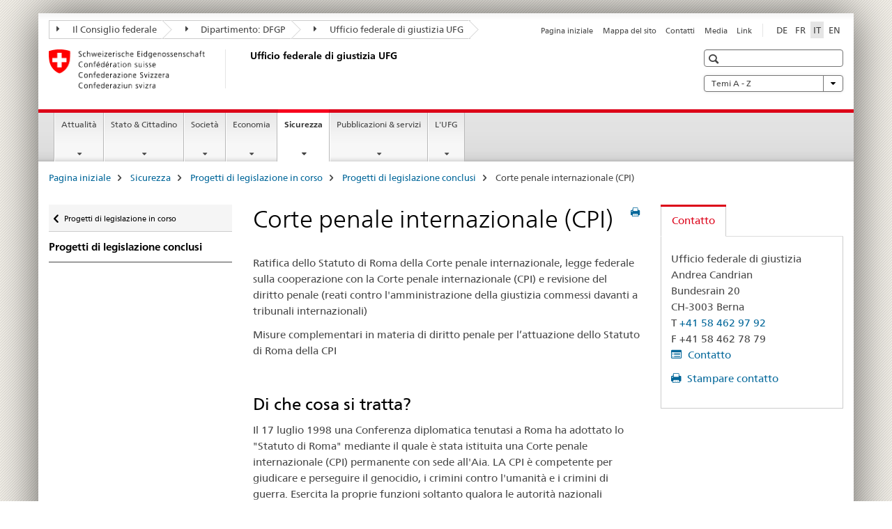

--- FILE ---
content_type: text/html;charset=utf-8
request_url: https://www.bj.admin.ch/bj/it/home/sicherheit/gesetzgebung/archiv/strafgerichtshof.html
body_size: 15386
content:

<!DOCTYPE HTML>
<!--[if lt IE 7 ]> <html lang="it" class="no-js ie6 oldie"> <![endif]-->
<!--[if IE 7 ]> <html lang="it" class="no-js ie7 oldie"> <![endif]-->
<!--[if IE 8 ]> <html lang="it" class="no-js ie8 oldie"> <![endif]-->
<!--[if IE 9 ]> <html lang="it" class="no-js ie9"> <![endif]-->
<!--[if gt IE 9 ]><!--><html lang="it" class="no-js no-ie"> <!--<![endif]-->


    
<head>
    
    


	
	
		<title>Corte penale internazionale (CPI)</title>
	
	


<meta charset="utf-8" />
<meta http-equiv="X-UA-Compatible" content="IE=edge" />
<meta name="viewport" content="width=device-width, initial-scale=1.0" />
<meta http-equiv="cleartype" content="on" />


	<meta name="msapplication-TileColor" content="#ffffff"/>
	<meta name="msapplication-TileImage" content="/etc/designs/core/frontend/guidelines/img/ico/mstile-144x144.png"/>
	<meta name="msapplication-config" content="/etc/designs/core/frontend/guidelines/img/ico/browserconfig.xml"/>



	
	
		
			<meta name="description" content="Legge federale sulla cooperazione con la Corte penale internazionale; entrata in vigore il 1 luglio 2002. Revisione del Codice penale e del Codice penale militare; entrata in vigore il 1° gennaio 2011." />
		
	


	<meta name="keywords" content="/etc/ejpd/data/keywords/0032,/etc/ejpd/data/keywords/0064,Tribunali,Diritto penale e diritto penale minorile,Dossier,Trattati internazionali" />




<meta name="language" content="it" />
<meta name="author" content="Ufficio federale di giustizia " />




	<!-- current page in other languages -->
	
		<link rel="alternate" type="text/html" href="/bj/de/home/sicherheit/gesetzgebung/archiv/strafgerichtshof.html" hreflang="de" lang="de"/>
	
		<link rel="alternate" type="text/html" href="/bj/en/home/sicherheit/gesetzgebung/archiv/strafgerichtshof.html" hreflang="en" lang="en"/>
	
		<link rel="alternate" type="text/html" href="/bj/it/home/sicherheit/gesetzgebung/archiv/strafgerichtshof.html" hreflang="it" lang="it"/>
	
		<link rel="alternate" type="text/html" href="/bj/fr/home/sicherheit/gesetzgebung/archiv/strafgerichtshof.html" hreflang="fr" lang="fr"/>
	




	<meta name="twitter:card" content="summary"/>
	
	
		<meta property="og:url" content="https://www.fedpol.admin.ch/bj/it/home/sicherheit/gesetzgebung/archiv/strafgerichtshof.html"/>
	
	<meta property="og:type" content="article"/>
	
		<meta property="og:title" content="Corte penale internazionale (CPI)"/>
	
	
		<meta property="og:description" content="Legge federale sulla cooperazione con la Corte penale internazionale; entrata in vigore il 1 luglio 2002. Revisione del Codice penale e del Codice penale militare; entrata in vigore il 1° gennaio 2011."/>
	
	






    









	<!--style type="text/css" id="antiClickjack">body{display:none !important;}</style-->
	<script type="text/javascript">

		var styleElement = document.createElement('STYLE');
		styleElement.setAttribute('id', 'antiClickjack');
		styleElement.setAttribute('type', 'text/css');
		styleElement.innerHTML = 'body {display:none !important;}';
		document.getElementsByTagName('HEAD')[0].appendChild(styleElement);

		if (self === top) {
			var antiClickjack = document.getElementById("antiClickjack");
			antiClickjack.parentNode.removeChild(antiClickjack);
		} else {
			top.location = self.location;
		}
	</script>




<script src="/etc.clientlibs/clientlibs/granite/jquery.min.js"></script>
<script src="/etc.clientlibs/clientlibs/granite/utils.min.js"></script>



	<script>
		Granite.I18n.init({
			locale: "it",
			urlPrefix: "/libs/cq/i18n/dict."
		});
	</script>



	<link rel="stylesheet" href="/etc/designs/core/frontend/guidelines.min.css" type="text/css">

	<link rel="stylesheet" href="/etc/designs/core/frontend/modules.min.css" type="text/css">

	
	<link rel="shortcut icon" href="/etc/designs/core/frontend/guidelines/img/ico/favicon.ico">
	<link rel="apple-touch-icon" sizes="57x57" href="/etc/designs/core/frontend/guidelines/img/ico/apple-touch-icon-57x57.png"/>
	<link rel="apple-touch-icon" sizes="114x114" href="/etc/designs/core/frontend/guidelines/img/ico/apple-touch-icon-114x114.png"/>
	<link rel="apple-touch-icon" sizes="72x72" href="/etc/designs/core/frontend/guidelines/img/ico/apple-touch-icon-72x72.png"/>
	<link rel="apple-touch-icon" sizes="144x144" href="/etc/designs/core/frontend/guidelines/img/ico/apple-touch-icon-144x144.png"/>
	<link rel="apple-touch-icon" sizes="60x60" href="/etc/designs/core/frontend/guidelines/img/ico/apple-touch-icon-60x60.png"/>
	<link rel="apple-touch-icon" sizes="120x120" href="/etc/designs/core/frontend/guidelines/img/ico/apple-touch-icon-120x120.png"/>
	<link rel="apple-touch-icon" sizes="76x76" href="/etc/designs/core/frontend/guidelines/img/ico/apple-touch-icon-76x76.png"/>
	<link rel="icon" type="image/png" href="/etc/designs/core/frontend/guidelines/img/ico/favicon-96x96.png" sizes="96x96"/>
	<link rel="icon" type="image/png" href="/etc/designs/core/frontend/guidelines/img/ico/favicon-16x16.png" sizes="16x16"/>
	<link rel="icon" type="image/png" href="/etc/designs/core/frontend/guidelines/img/ico/favicon-32x32.png" sizes="32x32"/>







	<!--[if lt IE 9]>
		<script src="https://cdnjs.cloudflare.com/polyfill/v2/polyfill.js?version=4.8.0"></script>
	<![endif]-->



    



    
        

	

    

</head>


    

<body class="mod mod-layout   skin-layout-template-contentpage" data-glossary="/bj/it/home.glossaryjs.json">

<div class="mod mod-homepage">
<ul class="access-keys" role="navigation">
    <li><a href="/bj/it/home.html" accesskey="0">Homepage</a></li>
    
    <li><a href="#main-navigation" accesskey="1">Main navigation</a></li>
    
    
    <li><a href="#content" accesskey="2">Content area</a></li>
    
    
    <li><a href="#site-map" accesskey="3">Sitemap</a></li>
    
    
    <li><a href="#search-field" accesskey="4">Search</a></li>
    
</ul>
</div>

<!-- begin: container -->
<div class="container container-main">

    


<header style="background-size: cover; background-image:" role="banner">
	

	<div class="clearfix">
		
			


	



	<nav class="navbar treecrumb pull-left">

		
		
			<h2 class="sr-only">Ufficio federale di giustizia UFG</h2>
		

		
			
				<ul class="nav navbar-nav">
				

						

						
						<li class="dropdown">
							
							
								
									<a id="federalAdministration-dropdown" href="#" aria-label="Il Consiglio federale" class="dropdown-toggle" data-toggle="dropdown"><span class="icon icon--right"></span> Il Consiglio federale</a>
								
								
							

							
								
								<ul class="dropdown-menu" role="menu" aria-labelledby="federalAdministration-dropdown">
									
										
										<li class="dropdown-header">
											
												
													<a href="http://www.admin.ch/" aria-label="Le autorità federali della Confederazione Svizzera" target="_blank" title="">Le autorità federali della Confederazione Svizzera</a>
												
												
											

											
											
												
													<ul>
														<li>
															
																
																
																
																	<a href="http://www.bk.admin.ch/" aria-label="CaF: Cancelleria federale" target="_blank" title=""> CaF: Cancelleria federale</a>
																
															
														</li>
													</ul>
												
											
												
													<ul>
														<li>
															
																
																
																
																	<a href="http://www.eda.admin.ch/" aria-label="DFAE: Dipartimento federale degli affari esteri" target="_blank" title=""> DFAE: Dipartimento federale degli affari esteri</a>
																
															
														</li>
													</ul>
												
											
												
													<ul>
														<li>
															
																
																
																
																	<a href="http://www.edi.admin.ch/" aria-label="DFI: Dipartimento federale dell&#39;interno" target="_blank" title=""> DFI: Dipartimento federale dell&#39;interno</a>
																
															
														</li>
													</ul>
												
											
												
													<ul>
														<li>
															
																
																
																
																	<a href="http://www.ejpd.admin.ch/" aria-label="DFGP: Dipartimento federale di giustizia e polizia" target="_blank" title=""> DFGP: Dipartimento federale di giustizia e polizia</a>
																
															
														</li>
													</ul>
												
											
												
													<ul>
														<li>
															
																
																
																
																	<a href="http://www.vbs.admin.ch/" aria-label="DDPS: Dipartimento federale della difesa, della protezione della popolazione e dello sport" target="_blank" title=""> DDPS: Dipartimento federale della difesa, della protezione della popolazione e dello sport</a>
																
															
														</li>
													</ul>
												
											
												
													<ul>
														<li>
															
																
																
																
																	<a href="http://www.efd.admin.ch/" aria-label="DFF: Dipartimento federale delle finanze" target="_blank" title=""> DFF: Dipartimento federale delle finanze</a>
																
															
														</li>
													</ul>
												
											
												
													<ul>
														<li>
															
																
																
																
																	<a href="https://www.wbf.admin.ch/" aria-label="DEFR: Dipartimento federale dell&#39;economia, della formazione e della ricerca" target="_blank" title=""> DEFR: Dipartimento federale dell&#39;economia, della formazione e della ricerca</a>
																
															
														</li>
													</ul>
												
											
												
													<ul>
														<li>
															
																
																
																
																	<a href="http://www.uvek.admin.ch/" aria-label="DATEC: Dipartimento federale dell&#39;ambiente, dei trasporti, dell&#39;energia e delle comunicazioni" target="_blank" title=""> DATEC: Dipartimento federale dell&#39;ambiente, dei trasporti, dell&#39;energia e delle comunicazioni</a>
																
															
														</li>
													</ul>
												
											
										</li>
									
								</ul>
							
						</li>
					

						

						
						<li class="dropdown">
							
							
								
									<a id="departement-dropdown" href="#" aria-label="Dipartimento: DFGP" class="dropdown-toggle" data-toggle="dropdown"><span class="icon icon--right"></span> Dipartimento: DFGP</a>
								
								
							

							
								
								<ul class="dropdown-menu" role="menu" aria-labelledby="departement-dropdown">
									
										
										<li class="dropdown-header">
											
												
													<a href="http://www.ejpd.admin.ch/" aria-label="DFGP: Dipartimento federale di giustizia e polizia" target="_blank" title="">DFGP: Dipartimento federale di giustizia e polizia</a>
												
												
											

											
											
												
													<ul>
														<li>
															
																
																
																
																	<a href="/bj/it/home.html" aria-label="UFG: Ufficio federale di giustizia" data-skipextcss="true" target="_blank"> UFG: Ufficio federale di giustizia</a>
																
															
														</li>
													</ul>
												
											
												
													<ul>
														<li>
															
																
																
																
																	<a href="http://www.fedpol.admin.ch/content/fedpol/it/home.html" aria-label="fedpol: Ufficio federale di polizia" target="_blank" title=""> fedpol: Ufficio federale di polizia</a>
																
															
														</li>
													</ul>
												
											
												
													<ul>
														<li>
															
																
																
																
																	<a href="https://www.sem.admin.ch/sem/it/home.html" aria-label="SEM: Segreteria di Stato della migrazione" target="_blank" title=""> SEM: Segreteria di Stato della migrazione</a>
																
															
														</li>
													</ul>
												
											
												
													<ul>
														<li>
															
																
																
																
																	<a href="http://www.esbk.admin.ch/content/esbk/it/home.html" aria-label="CFCG: Commissione federale delle case da gioco" target="_blank" title=""> CFCG: Commissione federale delle case da gioco</a>
																
															
														</li>
													</ul>
												
											
												
													<ul>
														<li>
															
																
																
																
																	<a href="http://www.eschk.admin.ch/content/eschk/it/home.html" aria-label="CAF: Commissione arbitrale federale per la gestione dei diritti d&#39;autore e dei diritti affini" target="_blank" title=""> CAF: Commissione arbitrale federale per la gestione dei diritti d&#39;autore e dei diritti affini</a>
																
															
														</li>
													</ul>
												
											
												
													<ul>
														<li>
															
																
																
																
																	<a href="http://www.nkvf.admin.ch/content/nkvf/it/home.html" aria-label="CNPT: Commissione nazionale per la prevenzione della tortura" target="_blank" title=""> CNPT: Commissione nazionale per la prevenzione della tortura</a>
																
															
														</li>
													</ul>
												
											
												
													<ul>
														<li>
															
																
																
																
																	<a href="http://www.ipi.ch/it.html" aria-label="IPI: Instituto Federale della Proprietà Intellettuale" target="_blank" title=""> IPI: Instituto Federale della Proprietà Intellettuale</a>
																
															
														</li>
													</ul>
												
											
												
													<ul>
														<li>
															
																
																
																
																	<a href="http://www.isdc.ch/it/" aria-label="ISDC: Istituto svizzero di diritto comparato" target="_blank" title=""> ISDC: Istituto svizzero di diritto comparato</a>
																
															
														</li>
													</ul>
												
											
												
													<ul>
														<li>
															
																
																
																
																	<a href="http://www.metas.ch/" aria-label="METAS: Istituto federale di metrologia" target="_blank" title=""> METAS: Istituto federale di metrologia</a>
																
															
														</li>
													</ul>
												
											
												
													<ul>
														<li>
															
																
																
																
																	<a href="https://www.rab-asr.ch/" aria-label="ASR: Autorità federale di sorveglianza dei revisori" target="_blank" title=""> ASR: Autorità federale di sorveglianza dei revisori</a>
																
															
														</li>
													</ul>
												
											
												
													<ul>
														<li>
															
																
																
																
																	<a href="http://www.isc-ejpd.admin.ch/content/isc/it/home.html" aria-label="CSI-DFGP: Centro servizi informatici" target="_blank" title=""> CSI-DFGP: Centro servizi informatici</a>
																
															
														</li>
													</ul>
												
											
												
													<ul>
														<li>
															
																
																
																
																	<a href="https://www.li.admin.ch/it/index.html" aria-label="Servizio Sorveglianza della corrispondenza postale e del traffico delle telecomunicazioni" target="_blank" title=""> Servizio Sorveglianza della corrispondenza postale e del traffico delle telecomunicazioni</a>
																
															
														</li>
													</ul>
												
											
										</li>
									
								</ul>
							
						</li>
					

						

						
						<li class="dropdown">
							
							
								
								
									<a id="federalOffice-dropdown" href="#" aria-label="Ufficio federale di giustizia UFG" class="dropdown-toggle"><span class="icon icon--right"></span> Ufficio federale di giustizia UFG</a>
								
							

							
						</li>
					
				</ul>
			
			
		
	</nav>




		

		
<!-- begin: metanav -->
<section class="nav-services clearfix">
	
	
		


	
	<h2>Corte penale internazionale (CPI)</h2>

	

		
		

		<nav class="nav-lang">
			<ul>
				
					<li>
						
							
							
								<a href="/bj/de/home/sicherheit/gesetzgebung/archiv/strafgerichtshof.html" lang="de" title="tedesco" aria-label="tedesco">DE</a>
							
							
						
					</li>
				
					<li>
						
							
							
								<a href="/bj/fr/home/sicherheit/gesetzgebung/archiv/strafgerichtshof.html" lang="fr" title="francese" aria-label="francese">FR</a>
							
							
						
					</li>
				
					<li>
						
							
								<a class="active" lang="it" title="italiano selected" aria-label="italiano selected">IT</a>
							
							
							
						
					</li>
				
					<li>
						
							
							
								<a href="/bj/en/home/sicherheit/gesetzgebung/archiv/strafgerichtshof.html" lang="en" title="inglese" aria-label="inglese">EN</a>
							
							
						
					</li>
				
			</ul>
		</nav>

	


		
		

    
        
            
            

                
                <h2 class="sr-only">Service navigation</h2>

                <nav class="nav-service">
                    <ul>
                        
                        
                            <li><a href="/bj/it/home.html" title="Pagina iniziale" aria-label="Pagina iniziale" data-skipextcss="true">Pagina iniziale</a></li>
                        
                            <li><a href="/bj/it/home/sitemap.html" title="Mappa del sito" aria-label="Mappa del sito" data-skipextcss="true">Mappa del sito</a></li>
                        
                            <li><a href="/bj/it/home/das-bj/kontakt.html" title="Contatti" aria-label="Contatti" data-skipextcss="true">Contatti</a></li>
                        
                            <li><a href="/bj/it/home/das-bj/kontakt/medienstelle.html" title="Media" aria-label="Media" data-skipextcss="true">Media</a></li>
                        
                            <li><a href="/bj/it/home/das-bj/links.html" title="Link" aria-label="Link" data-skipextcss="true">Link</a></li>
                        
                    </ul>
                </nav>

            
        
    


	
	
</section>
<!-- end: metanav -->

	</div>

	
		

	
	
		
<div class="mod mod-logo">
    
        
        
            
                <a href="/bj/it/home.html" class="brand  hidden-xs" id="logo" title="Pagina iniziale" aria-label="Pagina iniziale">
                    
                        
                            <img src="/bj/it/_jcr_content/logo/image.imagespooler.png/1591345453122/logo.png" alt="Ufficio federale di giustizia UFG"/>
                        
                        
                    
                    <h2 id="logo-desktop-departement">Ufficio federale di giustizia UFG
                    </h2>
                </a>
                
            
        
    
</div>

	


	

 	
		


	



	
	
		

<div class="mod mod-searchfield">

	
		

		
			

			<!-- begin: sitesearch desktop-->
			<div class="mod mod-searchfield global-search global-search-standard">
				<form action="/bj/it/home/suche.html" class="form-horizontal form-search pull-right">
					<h2 class="sr-only">Ricerca</h2>
					<label for="search-field" class="sr-only"></label>
					<input id="search-field" name="query" class="form-control search-field" type="text" placeholder=""/>
                    <button class="icon icon--search icon--before" tabindex="0" role="button">
                        <span class="sr-only"></span>
                    </button>
                    <button class="icon icon--close icon--after search-reset" tabindex="0" role="button"><span class="sr-only"></span></button>
					<div class="search-results">
						<div class="search-results-list"></div>
					</div>
				</form>
			</div>
			<!-- end: sitesearch desktop-->

		
	

</div>

	



	

	
		


	

<div class="mod mod-themes">
	

		<nav class="navbar yamm yamm--select ddl-to-modal">
			<h2 class="sr-only">Temi A - Z</h2>
			<ul>
				<!-- Init dropdown with the `pull-right` class if you want to have your Topics select on the right -->
				<li class="dropdown pull-right">
					<a href="#" class="dropdown-toggle" data-toggle="dropdown">
						Temi A - Z <span class="icon icon--bottom"></span>
					</a>
					<!-- begin: flyout -->
					<ul class="dropdown-menu">
						<li>
							<!-- The `yamm-content` can contain any kind of content like tab, table, list, article... -->
							<div class="yamm-content container-fluid">

								
								<div class="row">
									<div class="col-sm-12">
										<button class="yamm-close btn btn-link icon icon--after icon--close pull-right">
											Chiudi
										</button>
									</div>
								</div>

								
				                <ul class="nav nav-tabs">
				                	
				                	
				                		<li><a href="#mf_keywords_tab" data-toggle="tab" data-url="/bj/it/_jcr_content/themes.keywordsinit.html">Parole chiave</a></li>
				                	
				                	
				                </ul>

				                
				                <div class="tab-content">
								

								
								
									<div class="tab-pane" id="mf_keywords_tab"></div>
									<h2 class="sr-only visible-print-block">Parole chiave</h2>
								

								
								
								</div>
							</div>
						</li>
					</ul>
				</li>
			</ul>
		</nav>


</div>






	

 	


</header>



    


	
	
		

<div class="mod mod-mainnavigation">

	<!-- begin: mainnav -->
	<div class="nav-main yamm navbar" id="main-navigation">

		<h2 class="sr-only">
			Navigation
		</h2>

		
			


<!-- mobile mainnav buttonbar -->
 <section class="nav-mobile">
	<div class="table-row">
		<div class="nav-mobile-header">
			<div class="table-row">
				<span class="nav-mobile-logo">
					
						
						
							<img src="/etc/designs/core/frontend/guidelines/img/swiss.svg" onerror="this.onerror=null; this.src='/etc/designs/core/frontend/guidelines/img/swiss.png'" alt="Ufficio federale di giustizia "/>
						
					
				</span>
				<h2>
					<a href="/bj/it/home.html" title="Pagina iniziale" aria-label="Pagina iniziale">Ufficio federale di giustizia</a>
				</h2>
			</div>
		</div>
		<div class="table-cell dropdown">
			<a href="#" class="nav-mobile-menu dropdown-toggle" data-toggle="dropdown">
				<span class="icon icon--menu"></span>
			</a>
			<div class="drilldown dropdown-menu" role="menu">
				<div class="drilldown-container">
					<nav class="nav-page-list">
						
							<ul aria-controls="submenu">
								
									
									
										<li>
											
												
												
													<a href="/bj/it/home/aktuell.html">Attualità</a>
												
											
										</li>
									
								
							</ul>
						
							<ul aria-controls="submenu">
								
									
									
										<li>
											
												
												
													<a href="/bj/it/home/staat.html">Stato &amp; Cittadino</a>
												
											
										</li>
									
								
							</ul>
						
							<ul aria-controls="submenu">
								
									
									
										<li>
											
												
												
													<a href="/bj/it/home/gesellschaft.html">Società</a>
												
											
										</li>
									
								
							</ul>
						
							<ul aria-controls="submenu">
								
									
									
										<li>
											
												
												
													<a href="/bj/it/home/wirtschaft.html">Economia</a>
												
											
										</li>
									
								
							</ul>
						
							<ul aria-controls="submenu">
								
									
									
										<li>
											
												
												
													<a href="/bj/it/home/sicherheit.html">Sicurezza</a>
												
											
										</li>
									
								
							</ul>
						
							<ul aria-controls="submenu">
								
									
									
										<li>
											
												
												
													<a href="/bj/it/home/publiservice.html">Pubblicazioni &amp; servizi</a>
												
											
										</li>
									
								
							</ul>
						
							<ul aria-controls="submenu">
								
									
									
										<li>
											
												
												
													<a href="/bj/it/home/das-bj.html">L&#39;UFG</a>
												
											
										</li>
									
								
							</ul>
						

						<button class="yamm-close-bottom" aria-label="Chiudere">
							<span class="icon icon--top" aria-hidden="true"></span>
						</button>
					</nav>
				</div>
			</div>
		</div>
		<div class="table-cell dropdown">
			<a href="#" class="nav-mobile-menu dropdown-toggle" data-toggle="dropdown">
				<span class="icon icon--search"></span>
			</a>
			<div class="dropdown-menu" role="menu">
				
				



	
		


<div class="mod mod-searchfield">

    
        <div class="mod mod-searchfield global-search global-search-mobile">
            <form action="/bj/it/home/suche.html" class="form  mod-searchfield-mobile" role="form">
                <h2 class="sr-only">Ricerca</h2>
                <label for="search-field-phone" class="sr-only">
                    
                </label>
                <input id="search-field-phone" name="query" class="search-input form-control" type="text" placeholder=""/>
                <button class="icon icon--search icon--before" tabindex="0" role="button">
                    <span class="sr-only"></span>
                </button>
                <button class="icon icon--close icon--after search-reset" tabindex="0" role="button"><span class="sr-only"></span></button>

                <div class="search-results">
                    <div class="search-results-list"></div>
                </div>
            </form>
        </div>
    

</div>

	
	


				
			</div>
		</div>
	</div>
</section>

		

		
		<ul class="nav navbar-nav" aria-controls="submenu">

			
			

				
                
				

				<li class="dropdown yamm-fw  ">
					
						
			      		
							<a href="/bj/it/home/aktuell.html" aria-label="Attualità" class="dropdown-toggle" data-toggle="dropdown" data-url="/bj/it/home/aktuell/_jcr_content/par.html">Attualità</a>
							
							<ul class="dropdown-menu" role="menu" aria-controls="submenu">
								<li>
									<div class="yamm-content container-fluid">
										<div class="row">
											<div class="col-sm-12">
												<button class="yamm-close btn btn-link icon icon--after icon--close pull-right">Chiudere</button>
											</div>
										</div>
										<div class="row">
											<div class="col-md-12 main-column">

											</div>
										</div>
										<br><br><br>
										<button class="yamm-close-bottom" aria-label="Chiudere"><span class="icon icon--top"></span></button>
									</div>
								</li>
							</ul>
						
					
				</li>
			

				
                
				

				<li class="dropdown yamm-fw  ">
					
						
			      		
							<a href="/bj/it/home/staat.html" aria-label="Stato &amp; Cittadino" class="dropdown-toggle" data-toggle="dropdown" data-url="/bj/it/home/staat/_jcr_content/par.html">Stato &amp; Cittadino</a>
							
							<ul class="dropdown-menu" role="menu" aria-controls="submenu">
								<li>
									<div class="yamm-content container-fluid">
										<div class="row">
											<div class="col-sm-12">
												<button class="yamm-close btn btn-link icon icon--after icon--close pull-right">Chiudere</button>
											</div>
										</div>
										<div class="row">
											<div class="col-md-12 main-column">

											</div>
										</div>
										<br><br><br>
										<button class="yamm-close-bottom" aria-label="Chiudere"><span class="icon icon--top"></span></button>
									</div>
								</li>
							</ul>
						
					
				</li>
			

				
                
				

				<li class="dropdown yamm-fw  ">
					
						
			      		
							<a href="/bj/it/home/gesellschaft.html" aria-label="Società" class="dropdown-toggle" data-toggle="dropdown" data-url="/bj/it/home/gesellschaft/_jcr_content/par.html">Società</a>
							
							<ul class="dropdown-menu" role="menu" aria-controls="submenu">
								<li>
									<div class="yamm-content container-fluid">
										<div class="row">
											<div class="col-sm-12">
												<button class="yamm-close btn btn-link icon icon--after icon--close pull-right">Chiudere</button>
											</div>
										</div>
										<div class="row">
											<div class="col-md-12 main-column">

											</div>
										</div>
										<br><br><br>
										<button class="yamm-close-bottom" aria-label="Chiudere"><span class="icon icon--top"></span></button>
									</div>
								</li>
							</ul>
						
					
				</li>
			

				
                
				

				<li class="dropdown yamm-fw  ">
					
						
			      		
							<a href="/bj/it/home/wirtschaft.html" aria-label="Economia" class="dropdown-toggle" data-toggle="dropdown" data-url="/bj/it/home/wirtschaft/_jcr_content/par.html">Economia</a>
							
							<ul class="dropdown-menu" role="menu" aria-controls="submenu">
								<li>
									<div class="yamm-content container-fluid">
										<div class="row">
											<div class="col-sm-12">
												<button class="yamm-close btn btn-link icon icon--after icon--close pull-right">Chiudere</button>
											</div>
										</div>
										<div class="row">
											<div class="col-md-12 main-column">

											</div>
										</div>
										<br><br><br>
										<button class="yamm-close-bottom" aria-label="Chiudere"><span class="icon icon--top"></span></button>
									</div>
								</li>
							</ul>
						
					
				</li>
			

				
                
				

				<li class="dropdown yamm-fw  current">
					
						
			      		
							<a href="/bj/it/home/sicherheit.html" aria-label="Sicurezza" class="dropdown-toggle" data-toggle="dropdown" data-url="/bj/it/home/sicherheit/_jcr_content/par.html">Sicurezza<span class="sr-only">current page</span></a>
							
							<ul class="dropdown-menu" role="menu" aria-controls="submenu">
								<li>
									<div class="yamm-content container-fluid">
										<div class="row">
											<div class="col-sm-12">
												<button class="yamm-close btn btn-link icon icon--after icon--close pull-right">Chiudere</button>
											</div>
										</div>
										<div class="row">
											<div class="col-md-12 main-column">

											</div>
										</div>
										<br><br><br>
										<button class="yamm-close-bottom" aria-label="Chiudere"><span class="icon icon--top"></span></button>
									</div>
								</li>
							</ul>
						
					
				</li>
			

				
                
				

				<li class="dropdown yamm-fw  ">
					
						
			      		
							<a href="/bj/it/home/publiservice.html" aria-label="Pubblicazioni &amp; servizi" class="dropdown-toggle" data-toggle="dropdown" data-url="/bj/it/home/publiservice/_jcr_content/par.html">Pubblicazioni &amp; servizi</a>
							
							<ul class="dropdown-menu" role="menu" aria-controls="submenu">
								<li>
									<div class="yamm-content container-fluid">
										<div class="row">
											<div class="col-sm-12">
												<button class="yamm-close btn btn-link icon icon--after icon--close pull-right">Chiudere</button>
											</div>
										</div>
										<div class="row">
											<div class="col-md-12 main-column">

											</div>
										</div>
										<br><br><br>
										<button class="yamm-close-bottom" aria-label="Chiudere"><span class="icon icon--top"></span></button>
									</div>
								</li>
							</ul>
						
					
				</li>
			

				
                
				

				<li class="dropdown yamm-fw  ">
					
						
			      		
							<a href="/bj/it/home/das-bj.html" aria-label="L&#39;UFG" class="dropdown-toggle" data-toggle="dropdown" data-url="/bj/it/home/das-bj/_jcr_content/par.html">L&#39;UFG</a>
							
							<ul class="dropdown-menu" role="menu" aria-controls="submenu">
								<li>
									<div class="yamm-content container-fluid">
										<div class="row">
											<div class="col-sm-12">
												<button class="yamm-close btn btn-link icon icon--after icon--close pull-right">Chiudere</button>
											</div>
										</div>
										<div class="row">
											<div class="col-md-12 main-column">

											</div>
										</div>
										<br><br><br>
										<button class="yamm-close-bottom" aria-label="Chiudere"><span class="icon icon--top"></span></button>
									</div>
								</li>
							</ul>
						
					
				</li>
			
		</ul>
	</div>
</div>

	



    

<!-- begin: main -->
<div class="container-fluid hidden-xs">
	<div class="row">
		<div class="col-sm-12">
			
	


<div class="mod mod-breadcrumb">
	<h2 id="br1" class="sr-only">Breadcrumb</h2>
	<ol class="breadcrumb" role="menu" aria-labelledby="br1">
		
			<li><a href="/bj/it/home.html" title="Pagina iniziale" aria-label="Pagina iniziale">Pagina iniziale</a><span class="icon icon--greater"></span></li>
		
			<li><a href="/bj/it/home/sicherheit.html" title="Sicurezza" aria-label="Sicurezza">Sicurezza</a><span class="icon icon--greater"></span></li>
		
			<li><a href="/bj/it/home/sicherheit/gesetzgebung.html" title="Progetti di legislazione in corso" aria-label="Progetti di legislazione in corso">Progetti di legislazione in corso</a><span class="icon icon--greater"></span></li>
		
			<li><a href="/bj/it/home/sicherheit/gesetzgebung/archiv.html" title="Progetti di legislazione conclusi" aria-label="Progetti di legislazione conclusi">Progetti di legislazione conclusi</a><span class="icon icon--greater"></span></li>
		
		<li class="active" role="presentation">Corte penale internazionale (CPI)</li>
	</ol>
</div>

	
		</div>
	</div>
</div>



	
	
		<div class="container-fluid">
			

<div class="row">
    <div class="col-sm-4 col-md-3 drilldown">
        

<div class="mod mod-leftnavigation">

		<a href="#collapseSubNav" data-toggle="collapse" class="collapsed visible-xs">Unternavigation</a>
		<div class="drilldown-container">
			<nav class="nav-page-list">
				
					<a href="/bj/it/home/sicherheit/gesetzgebung.html" class="icon icon--before icon--less visible-xs">Ritornare</a>

					<a href="/bj/it/home/sicherheit/gesetzgebung.html" class="icon icon--before icon--less"><span class="sr-only">Ritornare </span>Progetti di legislazione in corso</a>
				
				<ul>
					
						
							
							
								<li class="list-emphasis">
									<a href="/bj/it/home/sicherheit/gesetzgebung/archiv.html">Progetti di legislazione conclusi</a>
								</li>
							
						
					

					
					
					

					
				</ul>
			</nav>
		</div>

</div>

    </div>
    <div class="col-sm-8 col-md-9 main-column" id="content" role="main">
        <div class="row">
            <div class="col-md-8 main-content js-glossary-context">
                

<div class="visible-xs visible-sm">
	<p><a href="#context-sidebar" class="icon icon--before icon--root">Navigazione</a></p>
</div>

<div class="contentHead">
	



<div class="mod mod-backtooverview">
	
</div>


	
	


	
	
		<a href="javascript:$.printPreview.printPreview()" onclick="" class="icon icon--before icon--print pull-right" title="Stampa la pagina"></a>
	




	
	

<div class="mod mod-contentpage">
    <h1 class="text-inline">Corte penale internazionale (CPI)</h1>
</div>

</div>	






<div class="mod mod-textimage">
    
<div class="clearfix">
    
        
        

            
                
                
                    
                
            
            
            
            <p>Ratifica dello Statuto di Roma della Corte penale internazionale, legge federale sulla cooperazione con la Corte penale internazionale (CPI) e revisione del diritto penale (reati contro l'amministrazione della giustizia commessi davanti a tribunali internazionali)</p>
<p>Misure complementari in materia di diritto penale per l’attuazione dello Statuto di Roma della CPI</p>

            
        
    
</div>

</div>

<div class="mod mod-textimage">
    
<div class="clearfix">
    
        
        

            
                
                    
                
                
            
            <h2>Di che cosa si tratta?</h2>
            
            <p>Il 17 luglio 1998 una Conferenza diplomatica tenutasi a Roma ha adottato lo &quot;Statuto di Roma&quot; mediante il quale è stata istituita una Corte penale internazionale (CPI) permanente con sede all'Aia. LA CPI è competente per giudicare e perseguire il genocidio, i crimini contro l'umanità e i crimini di guerra. Esercita la proprie funzioni soltanto qualora le autorità nazionali competenti non intendano o non siano in grado di perseguire tali reati.</p>
<p>Tenuto conto della sua tradizione umanitaria e del suo ruolo di Stato depositario delle Convenzioni di Ginevra, la Svizzera ha fornito un contributo notevole nell'ambito dei lavori volti a creare una Corte penale internazionale forte e indipendente. La Svizzera ha ratificato lo Statuto di Roma della CPI nel 2001, attuando le modifiche di legge immediatamente necessarie (cooperazione con la CPI). La seconda tappa della revisione ha lo scopo di conformare completamente allo Statuto di Roma il diritto penale materiale.</p>

            
        
    
</div>

</div>

<div class="mod mod-textimage">
    
<div class="clearfix">
    
        
        

            
                
                    
                
                
            
            <h2>Cos’è stato fatto finora?</h2>
            
            <ul>
<li>Il 5 giugno 2000, il Dipartimento federale degli affari esteri apre una procedura di consultazione i merito alla ratifica dello Statuto di Roma della Corte penale internazionale (<a href="http://www.admin.ch/cp/i/393b8329.0@fwsrvg.bfi.admin.ch.html" class="ContentPartextimageText icon icon--after icon--external" target="_blank" title="">comunicato per i media</a>).</li>
<li>Il 15 novembre 2000, il Consiglio federale licenzia il messaggio relativo alla ratifica dello Statuto di Roma della Corte penale internazionale (<a href="http://www.admin.ch/cp/i/3a125da7_1@fwsrvg.bfi.admin.ch.html" class="ContentPartextimageText icon icon--after icon--external" target="_blank" title="">comunicato per i media</a>).<br>
&nbsp;</li>
<li><a href="https://www.parlament.ch/it/ratsbetrieb/suche-curia-vista/geschaeft?AffairId=20000090" class="ContentPartextimageText icon icon--after icon--external" target="_blank" title="">Deliberazioni parlamentari</a> (00.090)<br>
&nbsp;&nbsp;</li>
<li>Il 12 ottobre 2001, ratifica lo Statuto di Roma della Corte penale internazionale (<a href="http://www.admin.ch/cp/i/3bc6bf6b_2@fwsrvg.bfi.admin.ch.html" class="ContentPartextimageText icon icon--after icon--external" target="_blank" title="">comunicato per i media</a>).</li>
<li>Il Consiglio federale fissa al 1° luglio 2002 l'entrata in vigore della legge federale sulla cooperazione con la Corte penale internazionale (<a href="/bj/it/home/aktuell/mm.msg-id-23498.html">comunicato per i media</a>).</li>
</ul>
<p style="text-align: center;">*</p>
<ul>
<li>Il 17 agosto 2005, il Consiglio federale invia in consultazione le misure complementari in materia di diritto penale per l’attuazione dello Statuto di Roma della Corte penale internazionale (<a href="/bj/it/home/aktuell/mm.msg-id-24495.html" class="ContentPartextimageText">comunicato per i media</a>).</li>
<li>Il 28 febbraio 2007 il Consiglio prende atto dei risultati della consultazione ed incarica il Dipartimento federale di giustizia e polizia (DFGP) di elaborare un messaggio (<a href="/bj/it/home/aktuell/mm.msg-id-11209.html">comunicato per i media</a>).</li>
<li>Il 23 aprile 2008 il Consiglio federale licenzia il messaggio e le modifiche necessarie del Codice penale e del Codice penale militare (<a href="/bj/it/home/aktuell/mm.msg-id-18451.html">comunicato per i media</a>).<br>
&nbsp;</li>
<li><a href="https://www.parlament.ch/it/ratsbetrieb/suche-curia-vista/geschaeft?AffairId=20080034" class="ContentPartextimageText icon icon--after icon--external" target="_blank" title="">Deliberazioni parlamentari</a> (08.034)<br>
&nbsp;</li>
<li>Il Consiglio federale fissa l’entrata in vigore della modifiche di legge al 1° gennaio 2011 (<a href="/bj/it/home/aktuell/mm.msg-id-35998.html">comunicato per i media</a>).</li>
</ul>

            
        
    
</div>

</div>

<div class="mod mod-textimage">
    
<div class="clearfix">
    
        
        

            
                
                    
                
                
            
            <h2>Documentazione</h2>
            
            
            
        
    
</div>

</div>







    <div class="multilist " id="id_c1c24ce01a01c96a5284bd7d72d0f6ce-box">

        
            <h3>
                
                    
                    Statuto di Roma
                
            </h3>
        

        

        <div class="" id="id_c1c24ce01a01c96a5284bd7d72d0f6ce-box-content">
            <ul class="list-unstyled ">
                
                    <li class="">
                        
                        
                        
                        
                        <a data-no-replace class=" icon icon--after icon--external" href="https://www.fedlex.admin.ch/eli/cc/2002/586/it" target="_blank" title="">Statuto di Roma della Corte penale internazionale del 17 luglio 1998</a>
                        
                            <p>(RS 0.312.1)</p>
                        
                    </li>
                
                    <li class="line">
                        
                        
                        
                        
                        <a data-no-replace class=" icon icon--after icon--external" href="https://asp.icc-cpi.int/FR_Menus/asp/states%20parties/pages/the%20states%20parties%20to%20the%20rome%20statute.aspx" target="_blank" title="">Panoramica aggiornata sugli Stati Parte alla Corte penale internazionale</a>
                        
                    </li>
                
            </ul>

            
        </div>

    </div>
    <link rel="stylesheet" href="/etc/designs/core/frontend/modules/multilist.min.css" type="text/css">
<script src="/etc/designs/core/frontend/modules/multilist.min.js"></script>


    <script type="text/javascript">
        $(document).ready(function () {
            Namics.multilist.init();
        });
    </script>










    <div class="multilist " id="id_2926c464d338ad763c768c50969d5bc2-box">

        
            <h3>
                
                    
                    Messaggio e progetto
                
            </h3>
        

        

        <div class="" id="id_2926c464d338ad763c768c50969d5bc2-box-content">
            <ul class="list-unstyled ">
                
                    <li class="">
                        
                        
                        
                        
                        <a data-no-replace class=" icon icon--after icon--external" href="https://www.fedlex.admin.ch/eli/fga/2001/133/it" target="_blank" title="">Messaggio concernente lo Statuto di Roma della Corte penale internazionale, la legge federale sulla cooperazione con la Corte penale internazionale e una revisione del diritto penale</a>
                        
                            <p>(FF 2001 311)</p>
                        
                    </li>
                
                    <li class="line">
                        
                        
                        
                        
                        <a data-no-replace class=" icon icon--after icon--external" href="http://www.admin.ch/cp/i/393b8329.0@fwsrvg.bfi.admin.ch.html" target="_blank" title="">Comunicato per i media del 15 novembre 2000</a>
                        
                    </li>
                
            </ul>

            
        </div>

    </div>
    

    <script type="text/javascript">
        $(document).ready(function () {
            Namics.multilist.init();
        });
    </script>










    <div class="multilist " id="id_f0e7f2099828fd006d45455ecee74c8a-box">

        
            <h3>
                
                    
                    Nuove disposizioni
                
            </h3>
        

        

        <div class="" id="id_f0e7f2099828fd006d45455ecee74c8a-box-content">
            <ul class="list-unstyled ">
                
                    <li class="">
                        
                        
                        
                        
                        <a data-no-replace class=" icon icon--after icon--external" href="https://www.fedlex.admin.ch/eli/cc/2002/237/it" target="_blank" title="">Legge federale del 22 giugno 2001 sulla cooperazione con la Corte penale internazionale (LCPI)</a>
                        
                            <p>(RS 351.6)</p>
                        
                    </li>
                
                    <li class="line">
                        
                        
                        
                        
                        <a data-no-replace class=" icon icon--after icon--external" href="https://www.fedlex.admin.ch/eli/fga/2001/558/it" target="_blank" title="">Legge federale sulla modifica del Codice penale e del Codice penale militare (reati contro l'amministrazione della giustizia commessi davanti a tribunali internazionali)</a>
                        
                            <p>(FF 2001 2592)</p>
                        
                    </li>
                
            </ul>

            
        </div>

    </div>
    

    <script type="text/javascript">
        $(document).ready(function () {
            Namics.multilist.init();
        });
    </script>




<div class="mod mod-headline">
	
		
		
			<div class="list-group">
				<div class="list-group-header">
					<h3 class="pull-left">Misure complementari in materia di diritto penale per l’attuazione dello Statuto di Roma della Corte penale internazionale</h3>
					
				</div>
			</div>
		
		
	
</div>







    <div class="multilist " id="id_7c6ae1922378e07e7fc2a2e105b59752-box">

        
            <h3>
                
                    
                    Procedura di consultazione
                
            </h3>
        

        

        <div class="" id="id_7c6ae1922378e07e7fc2a2e105b59752-box-content">
            <ul class="list-unstyled ">
                
                    <li class="">
                        
                        
                        
                        
                        <a href="/dam/bj/it/data/sicherheit/gesetzgebung/archiv/strafgerichtshof/vn-ber.pdf.download.pdf/vn-ber-i.pdf" title="Rapporto esplicativo sull’avvio della procedura di consultazione" class="icon icon--before icon--pdf">Rapporto esplicativo sull&rsquo;avvio della procedura di consultazione<span class="text-dimmed"> (PDF, 427 kB, 17.08.2005)</span></a></a>
                        
                    </li>
                
                    <li class="">
                        
                        
                        
                        
                        <a href="/dam/bj/it/data/sicherheit/gesetzgebung/archiv/strafgerichtshof/vorentwurf.pdf.download.pdf/vorentwurf-i.pdf" title="Avamprogetto" class="icon icon--before icon--pdf">Avamprogetto<span class="text-dimmed"> (PDF, 97 kB, 17.08.2005)</span></a></a>
                        
                    </li>
                
                    <li class="line">
                        
                        
                        
                        
                        <a data-no-replace class="" href="/bj/it/home/aktuell/mm.msg-id-24495.html">Comunicato per i media del 17 agosto 2005</a>
                        
                    </li>
                
            </ul>

            
        </div>

    </div>
    

    <script type="text/javascript">
        $(document).ready(function () {
            Namics.multilist.init();
        });
    </script>










    <div class="multilist " id="id_2ebd8b5bf337e96953d1e46d96e5a76e-box">

        
            <h3>
                
                    
                    Risultati della consultazione
                
            </h3>
        

        

        <div class="" id="id_2ebd8b5bf337e96953d1e46d96e5a76e-box-content">
            <ul class="list-unstyled ">
                
                    <li class="">
                        
                        
                        
                        
                        <a href="/dam/bj/it/data/sicherheit/gesetzgebung/archiv/strafgerichtshof/ve-ber.pdf.download.pdf/ve-ber-i.pdf" title="Rapporto sui risultati della consultazione" class="icon icon--before icon--pdf">Rapporto sui risultati della consultazione<span class="text-dimmed"> (PDF, 68 kB, 01.03.2007)</span></a></a>
                        
                    </li>
                
                    <li class="line">
                        
                        
                        
                        
                        <a data-no-replace class="" href="/bj/it/home/aktuell/mm.msg-id-11209.html">Comunicato per i media del 1° marzo 2007</a>
                        
                    </li>
                
            </ul>

            
        </div>

    </div>
    

    <script type="text/javascript">
        $(document).ready(function () {
            Namics.multilist.init();
        });
    </script>










    <div class="multilist " id="id_2262f3aec25e21472094e078fe8b1228-box">

        
            <h3>
                
                    
                    Messaggio e disegno
                
            </h3>
        

        

        <div class="" id="id_2262f3aec25e21472094e078fe8b1228-box-content">
            <ul class="list-unstyled ">
                
                    <li class="">
                        
                        
                        
                        
                        <a data-no-replace class=" icon icon--after icon--external" href="https://www.fedlex.admin.ch/eli/fga/2008/807/it" target="_blank" title="">Messaggio concernente la modifica di leggi federali in vista dell’attuazione dello Statuto di Roma della Corte penale internazionale</a>
                        
                            <p>(FF 2008 3293)</p>
                        
                    </li>
                
                    <li class="">
                        
                        
                        
                        
                        <a data-no-replace class=" icon icon--after icon--external" href="https://www.fedlex.admin.ch/eli/fga/2008/808/it" target="_blank" title="">Disegno</a>
                        
                            <p>(FF 2008 3395)</p>
                        
                    </li>
                
                    <li class="line">
                        
                        
                        
                        
                        <a data-no-replace class="" href="/bj/it/home/aktuell/mm.msg-id-18451.html">Comunicato per i media del 23 aprile 2008</a>
                        
                    </li>
                
            </ul>

            
        </div>

    </div>
    

    <script type="text/javascript">
        $(document).ready(function () {
            Namics.multilist.init();
        });
    </script>










    <div class="multilist " id="id_d02dd953dbf445ea8a862a87ce4d6154-box">

        
            <h3>
                
                    
                    Testo sottoposto al referendum
                
            </h3>
        

        

        <div class="" id="id_d02dd953dbf445ea8a862a87ce4d6154-box-content">
            <ul class="list-unstyled ">
                
                    <li class="line">
                        
                        
                        
                        
                        <a data-no-replace class=" icon icon--after icon--external" href="https://www.fedlex.admin.ch/eli/fga/2010/727/it" target="_blank" title="">Legge federale sulla modifica di leggi federali per l’attuazione dello Statuto di Roma della Corte penale internazionale del 18 giugno 2010</a>
                        
                            <p>(FF 2010 3753)</p>
                        
                    </li>
                
            </ul>

            
        </div>

    </div>
    

    <script type="text/javascript">
        $(document).ready(function () {
            Namics.multilist.init();
        });
    </script>










    <div class="multilist " id="id_a601f660e67255b4441eed01de79890a-box">

        
            <h3>
                
                    
                    Nuove disposizioni
                
            </h3>
        

        

        <div class="" id="id_a601f660e67255b4441eed01de79890a-box-content">
            <ul class="list-unstyled ">
                
                    <li class="line">
                        
                        
                        
                        
                        <a data-no-replace class=" icon icon--after icon--external" href="https://www.fedlex.admin.ch/eli/oc/2010/704/it" target="_blank" title="">Legge federale sulla modifica di leggi federali per l’attuazione dello Statuto di Roma della Corte penale internazionale del 18 giugno 2010</a>
                        
                            <p>(RU 2010 4963)</p>
                        
                    </li>
                
            </ul>

            
        </div>

    </div>
    

    <script type="text/javascript">
        $(document).ready(function () {
            Namics.multilist.init();
        });
    </script>










    <div class="multilist " id="id_3508461c106d2ad897537d86ae0d832d-box">

        
            <h3>
                
                    
                    Link
                
            </h3>
        

        

        <div class="" id="id_3508461c106d2ad897537d86ae0d832d-box-content">
            <ul class="list-unstyled ">
                
                    <li class="line">
                        
                        
                        
                        
                        <a data-no-replace class=" icon icon--after icon--external" href="http://www.icc-cpi.int/" target="_blank" title="">Sito ufficiale della Corte penale internazionale</a>
                        
                    </li>
                
            </ul>

            
        </div>

    </div>
    

    <script type="text/javascript">
        $(document).ready(function () {
            Namics.multilist.init();
        });
    </script>




<div class="mod mod-tabs">
    
    
        
        
            
                
                

                    
                        <a id="context-sidebar"></a>
                        
                    

                    <!-- Nav tabs -->
                    <ul class="nav nav-tabs">
                        

                        
                            
                            
                            
                            

                            

                            <li class="active">
                                <a href="#dossier__content_bj_it_home_sicherheit_gesetzgebung_archiv_strafgerichtshof_jcr_content_par_tabs" data-toggle="tab">
                                    
                                        
                                        
                                            Dossier
                                        
                                    
                                </a>
                            </li>

                        
                            
                            
                            
                            

                            

                            <li >
                                <a href="#medienmitteilungen__content_bj_it_home_sicherheit_gesetzgebung_archiv_strafgerichtshof_jcr_content_par_tabs" data-toggle="tab">
                                    
                                        
                                        
                                            Comunicati
                                        
                                    
                                </a>
                            </li>

                        
                    </ul>

                    <!-- Tab panes -->
                    <div class="tab-content tab-border">
                        

                        
                            
                            <div class="tab-pane clearfix active" id="dossier__content_bj_it_home_sicherheit_gesetzgebung_archiv_strafgerichtshof_jcr_content_par_tabs">
                                <h2 class="sr-only visible-print-block">Dossier</h2>
                                



	<div class="mod mod-teaserlist" id="" data-connectors="teaserList_71c2018ec0e3b8e66d0029b92d056162" data-paging-enabled="false">
		
		
		
		




    
<input class="add-param" type="hidden" name="_charset_" value="UTF-8" />
<input type="hidden" class="add-param" name="teaserlistid" value="teaserList_71c2018ec0e3b8e66d0029b92d056162" aria-hidden="true">
<input type="hidden" class="add-param" name="fulltext" value="" aria-hidden="true">
<input type="hidden" class="add-param" name="datefrom" value="" aria-hidden="true">
<input type="hidden" class="add-param" name="dateto" value="" aria-hidden="true">
<input type="hidden" class="add-param" name="tags" value="" aria-hidden="true">



    
    
        
            <div class="row">
            
                
                <div class="col-sm-12">
                
                <div class="mod mod-teaser clearfix ">
                

                
                
                    <p class="teaserDate">27.01.2026</p>
                
                
                    
                        <h5>
                        <a href="/bj/it/home/staat/gesetzgebung/bundesgerichtsgesetz.html" title="Legge sul Tribunale federale " aria-label="Legge sul Tribunale federale " data-skipextcss="true">Legge sul Tribunale federale </a>
                        </h5>
                    
                    
                

                
                
                
                </div>
                </div>
            
            </div>
        
            <div class="row">
            
                
                <div class="col-sm-12">
                
                <div class="mod mod-teaser clearfix ">
                

                
                
                    <p class="teaserDate">22.01.2026</p>
                
                
                    
                        <h5>
                        <a href="/bj/it/home/staat/oeffentliches-verfahrensrecht.html" title="Diritto procedurale pubblico e organizzazione della giustizia" aria-label="Diritto procedurale pubblico e organizzazione della giustizia" data-skipextcss="true">Diritto procedurale pubblico e organizzazione della giustizia</a>
                        </h5>
                    
                    
                

                
                
                
                </div>
                </div>
            
            </div>
        
            <div class="row">
            
                
                <div class="col-sm-12">
                
                <div class="mod mod-teaser clearfix ">
                

                
                
                    <p class="teaserDate">12.02.2025</p>
                
                
                    
                        <h5>
                        <a href="/bj/it/home/staat/gesetzgebung/zustellung-wochenende-feiertage.html" title="Notificazioni nei fine settimana e nei giorni festivi con posta A-Plus" aria-label="Notificazioni nei fine settimana e nei giorni festivi con posta A-Plus" data-skipextcss="true">Notificazioni nei fine settimana e nei giorni festivi con posta A-Plus</a>
                        </h5>
                    
                    
                

                
                
                
                </div>
                </div>
            
            </div>
        
            <div class="row">
            
                
                <div class="col-sm-12">
                
                <div class="mod mod-teaser clearfix ">
                

                
                
                    <p class="teaserDate">28.11.2021</p>
                
                
                    
                        <h5>
                        <a href="/bj/it/home/staat/gesetzgebung/archiv/justizinitiative.html" title="Iniziativa sulla giustizia" aria-label="Iniziativa sulla giustizia" data-skipextcss="true">Iniziativa sulla giustizia</a>
                        </h5>
                    
                    
                

                
                
                
                </div>
                </div>
            
            </div>
        
            <div class="row">
            
                
                <div class="col-sm-12">
                
                <div class="mod mod-teaser clearfix ">
                

                
                
                    <p class="teaserDate">05.03.2020</p>
                
                
                    
                        <h5>
                        <a href="/bj/it/home/staat/gesetzgebung/archiv/bundesgerichtsgesetz.html" title="Legge sul Tribunale federale" aria-label="Legge sul Tribunale federale" data-skipextcss="true">Legge sul Tribunale federale</a>
                        </h5>
                    
                    
                

                
                
                
                </div>
                </div>
            
            </div>
        
            <div class="row">
            
                
                <div class="col-sm-12">
                
                <div class="mod mod-teaser clearfix ">
                

                
                
                    <p class="teaserDate">02.11.2010</p>
                
                
                    
                        <h5>
                        <a href="/bj/it/home/sicherheit/gesetzgebung/archiv/strafgerichtshof.html" title="Corte penale internazionale (CPI)" aria-label="Corte penale internazionale (CPI)" data-skipextcss="true">Corte penale internazionale (CPI)</a>
                        </h5>
                    
                    
                

                
                
                
                </div>
                </div>
            
            </div>
        
            <div class="row">
            
                
                <div class="col-sm-12">
                
                <div class="mod mod-teaser clearfix ">
                

                
                
                    <p class="teaserDate">01.01.2007</p>
                
                
                    
                        <h5>
                        <a href="/bj/it/home/staat/gesetzgebung/archiv/justizreform.html" title="Riforma giudiziaria" aria-label="Riforma giudiziaria" data-skipextcss="true">Riforma giudiziaria</a>
                        </h5>
                    
                    
                

                
                
                
                </div>
                </div>
            
            </div>
        
            <div class="row">
            
                
                <div class="col-sm-12">
                
                <div class="mod mod-teaser clearfix ">
                

                
                
                    <p class="teaserDate">01.01.2007</p>
                
                
                    
                        <h5>
                        <a href="/bj/it/home/staat/gesetzgebung/archiv/bundesrechtspflege.html" title="Revisione totale dell'organizzazione giudiziaria federale" aria-label="Revisione totale dell'organizzazione giudiziaria federale" data-skipextcss="true">Revisione totale dell'organizzazione giudiziaria federale</a>
                        </h5>
                    
                    
                

                
                
                
                </div>
                </div>
            
            </div>
        
            <div class="row">
            
                
                <div class="col-sm-12">
                
                <div class="mod mod-teaser clearfix ">
                

                
                
                    <p class="teaserDate">01.01.2001</p>
                
                
                    
                        <h5>
                        <a href="/bj/it/home/staat/gesetzgebung/archiv/gerichtsstandsgesetz.html" title="Legge federale sul foro in materia civile" aria-label="Legge federale sul foro in materia civile" data-skipextcss="true">Legge federale sul foro in materia civile</a>
                        </h5>
                    
                    
                

                
                
                
                </div>
                </div>
            
            </div>
        
    





		
	</div>





    
        
    



                            </div>
                        
                            
                            <div class="tab-pane clearfix " id="medienmitteilungen__content_bj_it_home_sicherheit_gesetzgebung_archiv_strafgerichtshof_jcr_content_par_tabs">
                                <h2 class="sr-only visible-print-block">Comunicati</h2>
                                


	

	
		
		
			<div class="list-group news-feed">
				
					
						
					
					
				

				
					
					
						
					
				

				
					<div class="mod mod-nsbnewslist" data-connectors="dynamicNewsList">
						<form id="newsFilter">
							<fieldset>
								
									<input type="hidden" name="pageIndex" data-url-param="dyn_pageIndex"/>
								
								
								
								
								
							</fieldset>
						</form>
					</div>
				


				
				

				


				<div class=" mod mod-dynamic js-equalheight" data-equalheight-line="true" data-url="/bj/it/home/sicherheit/gesetzgebung/archiv/strafgerichtshof/_jcr_content/par/tabs/items/medienmitteilungen/tabpar/nsbnewslist.entries.html" aria-live="off" aria-atomic="true" aria-relevant="all" data-connectors="dynamicNewsList">
					<div class="nojs">
						<p>
							<p>Per visualizzare i comunicati stampa è necessaria Java Script. Se non si desidera o può attivare Java Script può utilizzare il link sottostante con possibilità di andare alla pagina del portale informativo dell’amministrazione federale e là per leggere i messaggi.</p>

						</p>
						
							<p>
								<a href="https://www.newsd.admin.ch/newsd/feeds/rss?lang=it&org-nr=403&topic=&keyword=86&offer-nr=&catalogueElement=&kind=M&start_date=2025-10-30" aria-label="Portale informativo dell&rsquo;amministrazione federale" target="_blank" class="icon icon--after icon--external" title="">Portale informativo dell&rsquo;amministrazione federale</a>
							</p>
						
					</div>
				</div>

			</div>
		

	




    
        
    



                            </div>
                        

                    </div>

                
            
        
    
    
</div>




    
        
    


		






<div class="mod mod-backtooverview">
	
</div>




<div class="clearfix">
	





	
	
	
		
	






	<p class="pull-left">
		
		

		
			<small>
				<span class="text-dimmed">Ultima modifica&nbsp;02.11.2010</span>
			</small>
		
	</p>


	
	


	<p class="pull-right">
		<small>
			
				<a href="#" class="icon icon--before icon--power hidden-print">
					Inizio pagina
				</a>
			
		</small>
	</p>
 
</div>


	
		


	

	
<div class="mod mod-socialshare">
	

	<div class="social-sharing" aria-labelledby="social_share">
		<label id="social_share" class="sr-only">Social share</label>
		
			<a href="#" aria-label="Facebook" data-analytics="facebook" onclick="window.open('https://www.facebook.com/sharer/sharer.php?u='+encodeURIComponent(location.href), 'share-dialog', 'width=626,height=436'); return false;">
				<img src="/etc/designs/core/frontend/guidelines/img/FB-f-Logo__blue_29.png" width="16px" height="16px" alt="">
			</a>
		
		
		
			<a href="#" aria-label="Twitter" data-analytics="twitter" onclick="window.open('http://twitter.com/share?text='+encodeURIComponent('Corte penale internazionale (CPI)')+'&url='+encodeURIComponent(location.href), 'share-dialog', 'width=626,height=436'); return false;">
				<img src="/etc/designs/core/frontend/guidelines/img/Twitter_logo_blue.png" width="16px" height="16px" alt="">
			</a>
		

		
			<a href="#" aria-label="Xing" data-analytics="xing" onclick="window.open('https://www.xing.com/spi/shares/new?url='+encodeURIComponent(location.href), 'share-dialog', 'width=600,height=450'); return false;">
				<img src="/etc/designs/core/frontend/assets/img/ico-xing.png" width="16px" height="16px" alt=""/>
			</a>
		

		
			<a href="#" aria-label="LinkedIn" data-analytics="linkedin" onclick="window.open('https://www.linkedin.com/shareArticle?mini=true&url='+encodeURIComponent(location.href), 'share-dialog', 'width=600,height=450'); return false;">
				<img src="/etc/designs/core/frontend/assets/img/ico-linkedin.png" width="16px" height="16px" alt=""/>
			</a>
		
	</div>
</div>

	
	

	

            </div>
            <div class="col-md-4">
                


<div class="context-column">
	
						
		





	
		
		
			<div class="mod mod-contactbox">
				
					
					
						<ul class="nav nav-tabs">
							
								
								
									<li class="active">
										<a href="#contact" data-toggle="tab">
											Contatto
										</a>
									</li>
								
								
							
						</ul>

						<div class="tab-content tab-border">
							
								<div class="tab-pane active" id="contact" data-print="contact-info">
									<h2 class="sr-only visible-print-block">Contatto</h2>
									


	
		

		
			
				
				
					
					

<div class="mod mod-address">
    
        
        
            <div>
                <div>
                    
                    <p>
                        
                            Ufficio federale di giustizia<br/>
                        
                        
                        
                        
                            
                                Andrea 
                            
                            
                                Candrian
                            
                            <br/>
                        
                        
                            
                                Bundesrain 20<br/>
                            
                            
                                
                                    CH-3003
                                
                                
                                    Berna
                                
                                <br/>
                            
                            
                        
                        
                            T
                            <a href="tel:+41 58 462 97 92">
                                +41 58 462 97 92
                            </a><br/>
                        
                        
                            F
                            +41 58 462 78 79<br/>
                        
                        
                        
                        
                        
                        
                        
                            <a data-skip-externallinktransformer="true" class="icon icon--before icon--list-alt" href="/bj/it/home/das-bj/kontakt/contactform.html">
                                Contatto
                            </a>
                            <br/>
                        
                        
                    </p>
                </div>
            </div>
        
    
</div>

					
				
			

		

		

		

		
	


								</div>
								<p>
									<a class="icon icon--before icon--print print js-print-contact" href="#" title="Versione stampata">
										Stampare contatto
									</a>
								</p>
							

							
								
								
									
								
							
						</div>
					
				
			</div>
		
	


	
	
		



	<div class="mod mod-basket">
		<aside class="cart">
			<h4>
				Carrello acquisti
			</h4>
			<ul class="list-unstyled order-list js-order-list">
			</ul>
			
		</aside>
		<script type="text/template" id="order-list-template">
			{{ for(var i=0,item;i<data.length;i++) {
				index = i+1; item = data[i];
			}}
				<li class="clearfix" id="{{= item.id }}">
					<span class="pull-left">{{= item.quantity }}x {{= item.productTitle }}</span>
					<a class="storage-delete pull-right" href="#">
						<span class="icon icon--after icon--trash"></span>
					</a>
					<input type="hidden" name="order_{{= index }}_productTitle" value="{{= item.productTitle }}" />
					<input type="hidden" name="order_{{= index }}_quantity" value="{{= item.quantity }}" />
					<input type="hidden" name="order_{{= index }}_productId" value="{{= item.productId }}" />
					<input type="text" name="genericKeyValueParameter" value="{{= item.productTitle + "##" }}{{= item.quantity }}x" />
				</li>
			{{ } }}
		</script>
	</div>

	
	
	

	


    
        
    



</div>

            </div>
        </div>
    </div>

</div>

		</div>
	

<!-- end: main -->


    <span class="visible-print">https://www.fedpol.admin.ch/content/bj/it/home/sicherheit/gesetzgebung/archiv/strafgerichtshof.html</span>

    
<footer role="contentinfo">
	<h2 class="sr-only">Footer</h2>

  

  

  
  

  	

    
        
            <div class="container-fluid footer-service">
                <h3>Ufficio federale di giustizia </h3>
                <nav>
                    <ul>
                        
                        
                            <li><a href="/bj/it/home.html" title="Pagina iniziale" aria-label="Pagina iniziale">Pagina iniziale</a></li>
                        
                            <li><a href="/bj/it/home/sitemap.html" title="Mappa del sito" aria-label="Mappa del sito">Mappa del sito</a></li>
                        
                            <li><a href="/bj/it/home/das-bj/kontakt.html" title="Contatti" aria-label="Contatti">Contatti</a></li>
                        
                            <li><a href="/bj/it/home/das-bj/kontakt/medienstelle.html" title="Media" aria-label="Media">Media</a></li>
                        
                            <li><a href="/bj/it/home/das-bj/links.html" title="Link" aria-label="Link">Link</a></li>
                        
                    </ul>
                </nav>
            </div>
        
    



	

    	
			
			
				
					
<div class="site-map">
	<h2 class="sr-only">Footer</h2>

	<a href="#site-map" data-target="#site-map" data-toggle="collapse" class="site-map-toggle collapsed">Sitemap</a>

	<div class="container-fluid" id="site-map">
		<div class="col-sm-6 col-md-3">
			


<div class="mod mod-linklist">
	
	



	
		
		
			
				
					
						
					
					
				

				
					
					
						<h3>Attualità</h3>
					
				

			
			
			
				
				
					<ul class="list-unstyled">
						
							<li>
								
									
										<a href="/bj/it/home/aktuell/mm.html" title="Comunicati" aria-label="Comunicati" data-skipextcss="true">Comunicati</a>
									
									
								
							</li>
						
							<li>
								
									
										<a href="/bj/it/home/aktuell/richtigstellungen.html" title="Precisazioni" aria-label="Precisazioni" data-skipextcss="true">Precisazioni</a>
									
									
								
							</li>
						
							<li>
								
									
										<a href="/bj/it/home/aktuell/reden.html" title="Discorsi &amp; Interviste" aria-label="Discorsi &amp; Interviste" data-skipextcss="true">Discorsi &amp; Interviste</a>
									
									
								
							</li>
						
							<li>
								
									
										<a href="/bj/it/home/aktuell/veranstaltungen.html" title="Manifestazioni" aria-label="Manifestazioni" data-skipextcss="true">Manifestazioni</a>
									
									
								
							</li>
						
					</ul>
				
			
			
		
	



	
</div>

		</div>
		<div class="col-sm-6 col-md-3">
			


<div class="mod mod-linklist">
	
	



	
		
		
			
				
					
						
					
					
				

				
					
					
						<h3>Stato &amp; Cittadino</h3>
					
				

			
			
			
				
				
					<ul class="list-unstyled">
						
							<li>
								
									
										<a href="/bj/it/home/staat/legistik.html" title="Legistica" aria-label="Legistica" data-skipextcss="true">Legistica</a>
									
									
								
							</li>
						
							<li>
								
									
										<a href="/bj/it/home/staat/evaluation.html" title="Verifiche dell'efficacia/valutazioni" aria-label="Verifiche dell'efficacia/valutazioni" data-skipextcss="true">Verifiche dell'efficacia/valutazioni</a>
									
									
								
							</li>
						
							<li>
								
									
										<a href="/bj/it/home/staat/rechtsinformatik.html" title="Informatica giuridica" aria-label="Informatica giuridica" data-skipextcss="true">Informatica giuridica</a>
									
									
								
							</li>
						
							<li>
								
									
										<a href="/bj/it/home/staat/foederalismus.html" title="Federalismo" aria-label="Federalismo" data-skipextcss="true">Federalismo</a>
									
									
								
							</li>
						
							<li>
								
									
										<a href="/bj/it/home/staat/juradossier.html" title="Soluzione della questione giurassiana" aria-label="Soluzione della questione giurassiana" data-skipextcss="true">Soluzione della questione giurassiana</a>
									
									
								
							</li>
						
							<li>
								
									
										<a href="/bj/it/home/staat/europarecht.html" title="Diritto europeo" aria-label="Diritto europeo" data-skipextcss="true">Diritto europeo</a>
									
									
								
							</li>
						
							<li>
								
									
										<a href="/bj/it/home/staat/paket-schweiz-eu.html" title="Pacchetto Svizzera-UE" aria-label="Pacchetto Svizzera-UE" data-skipextcss="true">Pacchetto Svizzera-UE</a>
									
									
								
							</li>
						
							<li>
								
									
										<a href="/bj/it/home/staat/voelkerrecht.html" title="Diritto internazionale pubblico" aria-label="Diritto internazionale pubblico" data-skipextcss="true">Diritto internazionale pubblico</a>
									
									
								
							</li>
						
							<li>
								
									
										<a href="/bj/it/home/staat/menschenrechte.html" title="Diritti dell&rsquo;uomo" aria-label="Diritti dell&rsquo;uomo" data-skipextcss="true">Diritti dell&rsquo;uomo</a>
									
									
								
							</li>
						
							<li>
								
									
										<a href="/bj/it/home/staat/informationsrecht.html" title="Accesso a documenti ufficiali" aria-label="Accesso a documenti ufficiali" data-skipextcss="true">Accesso a documenti ufficiali</a>
									
									
								
							</li>
						
							<li>
								
									
										<a href="/bj/it/home/staat/religionsfragen.html" title="Questioni religiose" aria-label="Questioni religiose" data-skipextcss="true">Questioni religiose</a>
									
									
								
							</li>
						
							<li>
								
									
										<a href="/bj/it/home/staat/oeffentliches-verfahrensrecht.html" title="Diritto procedurale pubblico e organizzazione della giustizia" aria-label="Diritto procedurale pubblico e organizzazione della giustizia" data-skipextcss="true">Diritto procedurale pubblico e organizzazione della giustizia</a>
									
									
								
							</li>
						
							<li>
								
									
										<a href="/bj/it/home/staat/datenschutz.html" title="Protezione dei dati" aria-label="Protezione dei dati" data-skipextcss="true">Protezione dei dati</a>
									
									
								
							</li>
						
							<li>
								
									
										<a href="/bj/it/home/staat/coronavirus.html" title="Coronavirus e giustizia" aria-label="Coronavirus e giustizia" data-skipextcss="true">Coronavirus e giustizia</a>
									
									
								
							</li>
						
							<li>
								
									
										<a href="/bj/it/home/staat/gesetzgebung.html" title="Progetti di legislazione in corso" aria-label="Progetti di legislazione in corso" data-skipextcss="true">Progetti di legislazione in corso</a>
									
									
								
							</li>
						
					</ul>
				
			
			
		
	



	
</div>

		</div>
		<div class="col-sm-6 col-md-3">
			


<div class="mod mod-linklist">
	
	



	
		
		
			
				
					
						
					
					
				

				
					
					
						<h3>Società</h3>
					
				

			
			
			
				
				
					<ul class="list-unstyled">
						
							<li>
								
									
										<a href="/bj/it/home/gesellschaft/zivilstand.html" title="Stato civile" aria-label="Stato civile" data-skipextcss="true">Stato civile</a>
									
									
								
							</li>
						
							<li>
								
									
										<a href="/bj/it/home/gesellschaft/sonderzeichen-namen.html" title="Caratteri speciali nei nomi" aria-label="Caratteri speciali nei nomi" data-skipextcss="true">Caratteri speciali nei nomi</a>
									
									
								
							</li>
						
							<li>
								
									
										<a href="/bj/it/home/gesellschaft/adoption.html" title="Adozione internazionale" aria-label="Adozione internazionale" data-skipextcss="true">Adozione internazionale</a>
									
									
								
							</li>
						
							<li>
								
									
										<a href="/bj/it/home/gesellschaft/alimente.html" title="Obbligazioni alimentari internazionali" aria-label="Obbligazioni alimentari internazionali" data-skipextcss="true">Obbligazioni alimentari internazionali</a>
									
									
								
							</li>
						
							<li>
								
									
										<a href="/bj/it/home/gesellschaft/kindesentfuehrung.html" title="Rapimento internazionale di minori - esercizio del diritto di visita" aria-label="Rapimento internazionale di minori - esercizio del diritto di visita" data-skipextcss="true">Rapimento internazionale di minori - esercizio del diritto di visita</a>
									
									
								
							</li>
						
							<li>
								
									
										<a href="/bj/it/home/gesellschaft/kinderschutz.html" title="Protezione internazionale dei minori" aria-label="Protezione internazionale dei minori" data-skipextcss="true">Protezione internazionale dei minori</a>
									
									
								
							</li>
						
							<li>
								
									
										<a href="/bj/it/home/gesellschaft/erwachsenenschutz.html" title="Protezione internazionale degli adulti" aria-label="Protezione internazionale degli adulti" data-skipextcss="true">Protezione internazionale degli adulti</a>
									
									
								
							</li>
						
							<li>
								
									
										<a href="/bj/it/home/gesellschaft/opferhilfe.html" title="Aiuto alle vittime" aria-label="Aiuto alle vittime" data-skipextcss="true">Aiuto alle vittime</a>
									
									
								
							</li>
						
							<li>
								
									
										<a href="/bj/it/home/gesellschaft/haeusliche-gewalt.html" title="Violenza domestica" aria-label="Violenza domestica" data-skipextcss="true">Violenza domestica</a>
									
									
								
							</li>
						
							<li>
								
									
										<a href="/bj/it/home/gesellschaft/fszm.html" title="Vittime di misure coercitive a scopo assistenziale" aria-label="Vittime di misure coercitive a scopo assistenziale" data-skipextcss="true">Vittime di misure coercitive a scopo assistenziale</a>
									
									
								
							</li>
						
							<li>
								
									
										<a href="/bj/it/home/gesellschaft/gleichstellung.html" title="Parit&agrave; di genere e protezione dalla discriminazione" aria-label="Parit&agrave; di genere e protezione dalla discriminazione" data-skipextcss="true">Parit&agrave; di genere e protezione dalla discriminazione</a>
									
									
								
							</li>
						
							<li>
								
									
										<a href="/bj/it/home/gesellschaft/gesetzgebung.html" title="Progetti di legislazione in corso" aria-label="Progetti di legislazione in corso" data-skipextcss="true">Progetti di legislazione in corso</a>
									
									
								
							</li>
						
					</ul>
				
			
			
		
	



	
</div>

		</div>
		<div class="col-sm-6 col-md-3">
			


<div class="mod mod-linklist">
	
	



	
		
		
			
				
					
						
					
					
				

				
					
					
						<h3>Economia</h3>
					
				

			
			
			
				
				
					<ul class="list-unstyled">
						
							<li>
								
									
										<a href="/bj/it/home/wirtschaft/handelsregister.html" title="Registro di commercio, Zefix&reg; e Regix" aria-label="Registro di commercio, Zefix&reg; e Regix" data-skipextcss="true">Registro di commercio, Zefix&reg; e Regix</a>
									
									
								
							</li>
						
							<li>
								
									
										<a href="/bj/it/home/wirtschaft/schkg.html" title="Esecuzione e fallimento" aria-label="Esecuzione e fallimento" data-skipextcss="true">Esecuzione e fallimento</a>
									
									
								
							</li>
						
							<li>
								
									
										<a href="/bj/it/home/wirtschaft/grundbuch.html" title="Registro fondiario e registro del naviglio" aria-label="Registro fondiario e registro del naviglio" data-skipextcss="true">Registro fondiario e registro del naviglio</a>
									
									
								
							</li>
						
							<li>
								
									
										<a href="/bj/it/home/wirtschaft/agrarrecht.html" title="Diritto agrario" aria-label="Diritto agrario" data-skipextcss="true">Diritto agrario</a>
									
									
								
							</li>
						
							<li>
								
									
										<a href="/bj/it/home/wirtschaft/grundstueckerwerb.html" title="Acquisto di fondi da parte di persone all'estero" aria-label="Acquisto di fondi da parte di persone all'estero" data-skipextcss="true">Acquisto di fondi da parte di persone all'estero</a>
									
									
								
							</li>
						
							<li>
								
									
										<a href="/bj/it/home/wirtschaft/privatrecht.html" title="Diritto internazionale privato" aria-label="Diritto internazionale privato" data-skipextcss="true">Diritto internazionale privato</a>
									
									
								
							</li>
						
							<li>
								
									
										<a href="/bj/it/home/wirtschaft/fallubs.html" title="Caso UBS" aria-label="Caso UBS" data-skipextcss="true">Caso UBS</a>
									
									
								
							</li>
						
							<li>
								
									
										<a href="/bj/it/home/wirtschaft/geldspiele.html" title="Giochi in denaro" aria-label="Giochi in denaro" data-skipextcss="true">Giochi in denaro</a>
									
									
								
							</li>
						
							<li>
								
									
										<a href="/bj/it/home/wirtschaft/e-beurkundungen.html" title="Digitalizzazione degli atti pubblici" aria-label="Digitalizzazione degli atti pubblici" data-skipextcss="true">Digitalizzazione degli atti pubblici</a>
									
									
								
							</li>
						
							<li>
								
									
										<a href="/bj/it/home/wirtschaft/beurkundungsverfahren.html" title="Procedura dell&rsquo;atto pubblico unitaria in Svizzera" aria-label="Procedura dell&rsquo;atto pubblico unitaria in Svizzera" data-skipextcss="true">Procedura dell&rsquo;atto pubblico unitaria in Svizzera</a>
									
									
								
							</li>
						
							<li>
								
									
										<a href="/bj/it/home/wirtschaft/anwaltsrecht.html" title="Legge sugli avvocati" aria-label="Legge sugli avvocati" data-skipextcss="true">Legge sugli avvocati</a>
									
									
								
							</li>
						
							<li>
								
									
										<a href="/bj/it/home/wirtschaft/gesetzgebung.html" title="Progetti di legislazione in corso" aria-label="Progetti di legislazione in corso" data-skipextcss="true">Progetti di legislazione in corso</a>
									
									
								
							</li>
						
					</ul>
				
			
			
		
	



	
</div>

		</div>
		<div class="col-sm-6 col-md-3">
			


<div class="mod mod-linklist">
	
	



	
		
		
			
				
					
						
					
					
				

				
					
					
						<h3>Sicurezza</h3>
					
				

			
			
			
				
				
					<ul class="list-unstyled">
						
							<li>
								
									
										<a href="/bj/it/home/sicherheit/rechtshilfe.html" title="Assistenza giudiziaria internazionale" aria-label="Assistenza giudiziaria internazionale" data-skipextcss="true">Assistenza giudiziaria internazionale</a>
									
									
								
							</li>
						
							<li>
								
									
										<a href="/bj/it/home/sicherheit/smv.html" title="Esecuzione delle pene e delle misure" aria-label="Esecuzione delle pene e delle misure" data-skipextcss="true">Esecuzione delle pene e delle misure</a>
									
									
								
							</li>
						
							<li>
								
									
										<a href="/bj/it/home/sicherheit/schengen-dublin.html" title="Schengen/Dublino" aria-label="Schengen/Dublino" data-skipextcss="true">Schengen/Dublino</a>
									
									
								
							</li>
						
							<li>
								
									
										<a href="/bj/it/home/sicherheit/greco.html" title="Corruzione (GRECO)" aria-label="Corruzione (GRECO)" data-skipextcss="true">Corruzione (GRECO)</a>
									
									
								
							</li>
						
							<li>
								
									
										<a href="/bj/it/home/sicherheit/gesetzgebung.html" title="Progetti di legislazione in corso" aria-label="Progetti di legislazione in corso" data-skipextcss="true">Progetti di legislazione in corso</a>
									
									
								
							</li>
						
					</ul>
				
			
			
		
	



	
</div>

		</div>
		<div class="col-sm-6 col-md-3">
			


<div class="mod mod-linklist">
	
	



	
		
		
			
				
					
						
					
					
				

				
					
					
						<h3>Pubblicazioni &amp; servizi</h3>
					
				

			
			
			
				
				
					<ul class="list-unstyled">
						
							<li>
								
									
										<a href="/bj/it/home/publiservice/publikationen.html" title="Rapporti, perizie e decisioni" aria-label="Rapporti, perizie e decisioni" data-skipextcss="true">Rapporti, perizie e decisioni</a>
									
									
								
							</li>
						
							<li>
								
									
										<a href="/bj/it/home/publiservice/strafregister.html" title="Casellario giudiziale" aria-label="Casellario giudiziale" data-skipextcss="true">Casellario giudiziale</a>
									
									
								
							</li>
						
							<li>
								
									
										<a href="/bj/it/home/publiservice/zivilprozessrecht.html" title="Diritto processuale civile" aria-label="Diritto processuale civile" data-skipextcss="true">Diritto processuale civile</a>
									
									
								
							</li>
						
							<li>
								
									
										<a href="/bj/it/home/publiservice/e-rechnungen.html" title="e-fattura" aria-label="e-fattura" data-skipextcss="true">e-fattura</a>
									
									
								
							</li>
						
					</ul>
				
			
			
		
	



	
</div>

		</div>
		<div class="col-sm-6 col-md-3">
			


<div class="mod mod-linklist">
	
	



	
		
		
			
				
					
						
					
					
				

				
					
					
						<h3>L&#39;UFG</h3>
					
				

			
			
			
				
				
					<ul class="list-unstyled">
						
							<li>
								
									
										<a href="/bj/it/home/das-bj/amt.html" title="L'Ufficio" aria-label="L'Ufficio" data-skipextcss="true">L'Ufficio</a>
									
									
								
							</li>
						
							<li>
								
									
										<a href="/bj/it/home/das-bj/direktor.html" title="Il direttore" aria-label="Il direttore" data-skipextcss="true">Il direttore</a>
									
									
								
							</li>
						
							<li>
								
									
										<a href="/bj/it/home/das-bj/auftrag.html" title="Mandato" aria-label="Mandato" data-skipextcss="true">Mandato</a>
									
									
								
							</li>
						
							<li>
								
									
										<a href="/bj/it/home/das-bj/organisation.html" title="Organizzazione" aria-label="Organizzazione" data-skipextcss="true">Organizzazione</a>
									
									
								
							</li>
						
							<li>
								
									
										<a href="/bj/it/home/das-bj/rechtsgrundlagen.html" title="Basi legali" aria-label="Basi legali" data-skipextcss="true">Basi legali</a>
									
									
								
							</li>
						
							<li>
								
									
										<a href="/bj/it/home/das-bj/stellenangebot.html" title="Offerte d'impiego" aria-label="Offerte d'impiego" data-skipextcss="true">Offerte d'impiego</a>
									
									
								
							</li>
						
							<li>
								
									
										<a href="/bj/it/home/das-bj/kontakt.html" title="Contatto" aria-label="Contatto" data-skipextcss="true">Contatto</a>
									
									
								
							</li>
						
							<li>
								
									
										<a href="/bj/it/home/das-bj/links.html" title="Link" aria-label="Link" data-skipextcss="true">Link</a>
									
									
								
							</li>
						
					</ul>
				
			
			
		
	



	
</div>

		</div>
		<div class="col-sm-6 col-md-3">
			


<div class="mod mod-linklist">
	
	



	
		
		
			
			
			
				
					
				
				
			
			
		
	



	
</div>

		</div>
	</div>
</div>
				
			
		
    


  	<div class="container-fluid">
  		
	


	
		
			
				<h3>Restare al corrente</h3>
			

			<nav class="links-social" aria-labelledby="social_media">
				<label id="social_media" class="sr-only">Social media links</label>
				<ul>
					
						<li><a href="https://www.linkedin.com/company/bundesamtfuerjustiz" class="icon icon--before  icon icon--before fa fa-linkedin" aria-label="LinkedIn" target="_blank" title="">LinkedIn</a></li>
					
						<li><a href="http://d-nsbc-p.admin.ch/NSBSubscriber/feeds/rss?lang=it&org-nr=403&topic=&keyword=&offer-nr=&catalogueElement=&kind=M&start_date=&end_date=" class="icon icon--before  icon icon--before icon--rss" aria-label="RSS" target="_blank" title="">RSS</a></li>
					
				</ul>
			</nav>
		
		
	



		
	

<div class="mod mod-cobranding">
    
        
            
        
        
    
</div>




  		<!-- begin: logo phone -->
		
			
			

	
		
<div class="mod mod-logo">
	
	
		
			<hr class="footer-line visible-xs">
			<img src="/bj/it/_jcr_content/logo/image.imagespooler.png/1591345453122/logo.png" class="visible-xs" alt="Ufficio federale di giustizia UFG"/>
		
		
	
	
</div>
	
	


			
		
	 	<!-- end: logo phone -->
  	</div>

    

<div class="footer-address">
	

	<span class="hidden-xs">Ufficio federale di giustizia </span>


	

	
		
			<nav class="pull-right">
				<ul>
					
						<li><a href="https://www.admin.ch/gov/it/pagina-iniziale/basi-legali.html" target="_blank" aria-label="Basi legali" title="">Basi legali</a></li>
					
				</ul>
			</nav>
		
		
	


</div>


  
  

</footer>        


    <div class="modal" id="nav_modal_rnd">
        <!-- modal -->
    </div>

</div>
<!-- end: container -->



<script src="/etc.clientlibs/clientlibs/granite/jquery/granite/csrf.min.js"></script>
<script src="/etc/clientlibs/granite/jquery/granite/csrf.min.js"></script>



	<script type="text/javascript" src="/etc/designs/core/frontend/modules.js"></script>





	





	<!-- [base64] -->





 
	




	<!-- Matomo -->
<script type="text/javascript">
  var _paq = window._paq || [];
  /* tracker methods like "setCustomDimension" should be called before "trackPageView" */
  _paq.push(['trackPageView']);
  _paq.push(['enableLinkTracking']);
  (function() {
    var u="https://analytics.bit.admin.ch/";
    _paq.push(['setTrackerUrl', u+'matomo.php']);
    _paq.push(['setSiteId', '117']);
    var d=document, g=d.createElement('script'), s=d.getElementsByTagName('script')[0];
    g.type='text/javascript'; g.async=true; g.defer=true; g.src=u+'matomo.js'; s.parentNode.insertBefore(g,s);
  })();
</script>
<!-- End Matomo Code -->





</body>

    

</html>


--- FILE ---
content_type: text/html;charset=utf-8
request_url: https://www.bj.admin.ch/bj/it/home/sicherheit/gesetzgebung/archiv/strafgerichtshof/_jcr_content/par/tabs/items/medienmitteilungen/tabpar/nsbnewslist.entries.html
body_size: 1168
content:
<div class="mod mod-nsbnewslist">
			<input class="add-param" type="hidden"  name="startDate" value="" aria-hidden="true">
            <input class="add-param" type="hidden"  name="endDate" value="" aria-hidden="true"
            <input class="add-param" type="hidden"  name="organization" value="403" aria-hidden="true">
			<input class="add-param" type="hidden"   name="topic" value="" aria-hidden="true">

			<input class="add-param" type="hidden" data-url-param="dyn_pageIndex" name="pageIndex" value="0" aria-hidden="true">

				<nav class="pagination-container clearfix">
					


<span>
   Risultato 1 - 5 di 50
</span>
<ul class="pull-right pagination">
	

	
		
			
				<li class="active"><a aria-selected="true" href="#">1<span class="sr-only">Elemento corrente</span></a></li>
			
			
		
	
		
			
			
				<li><a href="#" data-loadpage="1">2</a></li>
			
		
	
		
			
			
				<li><a href="#" data-loadpage="2">3</a></li>
			
		
	
		
			
			
				<li><a href="#" data-loadpage="3">4</a></li>
			
		
	
		
			
			
				<li><a href="#" data-loadpage="4">5</a></li>
			
		
	
		
			
			
				<li><a href="#" data-loadpage="5">6</a></li>
			
		
	
		
			
			
				<li><a href="#" data-loadpage="6">7</a></li>
			
		
	
		
			
			
				<li><a href="#" data-loadpage="7">8</a></li>
			
		
	
		
			
			
				<li><a href="#" data-loadpage="8">9</a></li>
			
		
	
		
			
			
				<li><a href="#" data-loadpage="9">10</a></li>
			
		
	

	
		<li class="separator-left">
			<a href="#" data-loadpage="1">
				Avanti
			</a>
		</li>
		<li class="separator-left">
			<a href="#" title="Ultima pagina" data-loadpage="9"><span class="icon icon--step-forward"></span></a>
		</li>
	
</ul></nav>
			<div class="list-group-item">
					<p>
						05.12.2025</p>
					<h3>
						<a href="https://news.admin.ch/it/newnsb/-kkfbu4nv218" target="_blank" class="icon icon--after icon--external" title="">
								Legge sul Tribunale federale: il Consiglio federale adotta il messaggio</a>
						</h3>
					</div>
			<div class="list-group-item">
					<p>
						26.11.2025</p>
					<h3>
						<a href="https://news.admin.ch/it/newnsb/wr35SCyLrHAZ" target="_blank" class="icon icon--after icon--external" title="">
								Sentenza in relazione all’associazione «Anziane per il clima»: finora nessun effetto sull’Amministrazione federale</a>
						</h3>
					</div>
			<div class="list-group-item">
					<p>
						12.02.2025</p>
					<h3>
						<a href="https://news.admin.ch/it/nsb?id=104102" target="_blank" class="icon icon--after icon--external" title="">
								Notificazione postale nei fine settimana: secondo il diritto federale il termine inizia a decorrere soltanto il lunedì</a>
						</h3>
					</div>
			<div class="list-group-item">
					<p>
						13.12.2024</p>
					<h3>
						<a href="https://news.admin.ch/it/nsb?id=103543" target="_blank" class="icon icon--after icon--external" title="">
								Confederazione e Cantoni promuovono la digitalizzazione della giustizia penale</a>
						</h3>
					</div>
			<div class="list-group-item">
					<p>
						06.12.2024</p>
					<h3>
						<a href="https://news.admin.ch/it/nsb?id=103435" target="_blank" class="icon icon--after icon--external" title="">
								Legge sul Tribunale federale: il Consiglio federale avvia la consultazione</a>
						</h3>
					</div>
			<nav class="pagination-container clearfix">
					


<span>
   Risultato 1 - 5 di 50
</span>
<ul class="pull-right pagination">
	

	
		
			
				<li class="active"><a aria-selected="true" href="#">1<span class="sr-only">Elemento corrente</span></a></li>
			
			
		
	
		
			
			
				<li><a href="#" data-loadpage="1">2</a></li>
			
		
	
		
			
			
				<li><a href="#" data-loadpage="2">3</a></li>
			
		
	
		
			
			
				<li><a href="#" data-loadpage="3">4</a></li>
			
		
	
		
			
			
				<li><a href="#" data-loadpage="4">5</a></li>
			
		
	
		
			
			
				<li><a href="#" data-loadpage="5">6</a></li>
			
		
	
		
			
			
				<li><a href="#" data-loadpage="6">7</a></li>
			
		
	
		
			
			
				<li><a href="#" data-loadpage="7">8</a></li>
			
		
	
		
			
			
				<li><a href="#" data-loadpage="8">9</a></li>
			
		
	
		
			
			
				<li><a href="#" data-loadpage="9">10</a></li>
			
		
	

	
		<li class="separator-left">
			<a href="#" data-loadpage="1">
				Avanti
			</a>
		</li>
		<li class="separator-left">
			<a href="#" title="Ultima pagina" data-loadpage="9"><span class="icon icon--step-forward"></span></a>
		</li>
	
</ul></nav>
			</div>
	

--- FILE ---
content_type: text/html;charset=utf-8
request_url: https://www.bj.admin.ch/bj/it/home/staat/_jcr_content/par.html
body_size: 2349
content:

<div class="mod mod-sitemap">
<div class="row">
	
		
		
			
				<div class="col-sm-3">
					
					<h3>
						<a href="/bj/it/home/staat/legistik.html" title="Legistica" aria-label="Legistica">Legistica</a></h3>
						
								<ul class="list-unstyled" aria-controls="submenu">
								
								
							<li><a href="/bj/it/home/staat/legistik/hauptinstrumente.html" title="Strumenti di legistica" aria-label="Strumenti di legistica">Strumenti di legistica</a></li>
						<li><a href="/bj/it/home/staat/legistik/rechtsetzungsforum.html" title="Forum per la legislazione" aria-label="Forum per la legislazione">Forum per la legislazione</a></li>
						<li><a href="/bj/it/home/staat/legistik/ausbildung.html" title="Formazione in materia di legistica" aria-label="Formazione in materia di legistica">Formazione in materia di legistica</a></li>
						<li><a href="/bj/it/home/staat/legistik/rechtsetzungsbegleitung.html" title="Accompagnamento legislativo" aria-label="Accompagnamento legislativo">Accompagnamento legislativo</a></li>
							</ul>
                                <h3>
						<a href="/bj/it/home/staat/evaluation.html" title="Verifiche dell'efficacia/valutazioni" aria-label="Verifiche dell'efficacia/valutazioni">Verifiche dell'efficacia/valutazioni</a></h3>
						
								<ul class="list-unstyled" aria-controls="submenu">
								
								
							<li><a href="/bj/it/home/staat/evaluation/netzwerk.html" title="La rete valutazione nell'Amministrazione federale" aria-label="La rete valutazione nell'Amministrazione federale">La rete valutazione nell'Amministrazione federale</a></li>
						<li><a href="/bj/it/home/staat/evaluation/umsetzung.html" title="Attuazione dell'articolo 170 Cost. nell'Amministrazione federale" aria-label="Attuazione dell'articolo 170 Cost. nell'Amministrazione federale">Attuazione dell'articolo 170 Cost. nell'Amministrazione federale</a></li>
						<li><a href="/bj/it/home/staat/evaluation/materialien.html" title="Documenti concernenti le verifiche dell'efficacia/valutazioni" aria-label="Documenti concernenti le verifiche dell'efficacia/valutazioni">Documenti concernenti le verifiche dell'efficacia/valutazioni</a></li>
						<li><a href="/bj/it/home/staat/evaluation/wirkungsmodelle.html" title="Modelli di efficacia" aria-label="Modelli di efficacia">Modelli di efficacia</a></li>
                                </ul>
							
				</div>
			
				<div class="col-sm-3">
					
					<h3>
						<a href="/bj/it/home/staat/rechtsinformatik.html" title="Informatica giuridica" aria-label="Informatica giuridica">Informatica giuridica</a></h3>
						
								<ul class="list-unstyled" aria-controls="submenu">
								
								
							<li><a href="/bj/it/home/staat/rechtsinformatik/e-uebermittlung.html" title="Comunicazione per via elettronica" aria-label="Comunicazione per via elettronica">Comunicazione per via elettronica</a></li>
						<li><a href="/bj/it/home/staat/rechtsinformatik/e-akteneinsicht.html" title="Esame elettronico degli atti" aria-label="Esame elettronico degli atti">Esame elettronico degli atti</a></li>
						<li><a href="/bj/it/home/staat/rechtsinformatik/e-justice.html" title="eJustice" aria-label="eJustice">eJustice</a></li>
						<li><a href="/bj/it/home/staat/rechtsinformatik/e-schkg.html" title="Progetto e-LEF" aria-label="Progetto e-LEF">Progetto e-LEF</a></li>
						<li><a href="/bj/it/home/staat/rechtsinformatik/registerinformatisierung.html" title="Informatizzazione dei registri" aria-label="Informatizzazione dei registri">Informatizzazione dei registri</a></li>
						<li><a href="/bj/it/home/staat/rechtsinformatik/copiur.html" title="Copiur" aria-label="Copiur">Copiur</a></li>
						<li><a href="/bj/it/home/staat/rechtsinformatik/tagungen.html" title="Convegni" aria-label="Convegni">Convegni</a></li>
						<li><a href="/bj/it/home/staat/rechtsinformatik/agile-newvostra.html" title="agile@newvostra" aria-label="agile@newvostra">agile@newvostra</a></li>
							</ul>
                                <h3>
						<a href="/bj/it/home/staat/foederalismus.html" title="Federalismo" aria-label="Federalismo">Federalismo</a></h3>
						<h3>
						<a href="/bj/it/home/staat/juradossier.html" title="Soluzione della questione giurassiana" aria-label="Soluzione della questione giurassiana">Soluzione della questione giurassiana</a></h3>
						
								<ul class="list-unstyled" aria-controls="submenu">
								
								
							<li><a href="/bj/it/home/staat/juradossier/charta.html" title="Charte pr&eacute;v&ocirc;toise" aria-label="Charte pr&eacute;v&ocirc;toise">Charte pr&eacute;v&ocirc;toise</a></li>
							</ul>
                                <h3>
						<a href="/bj/it/home/staat/europarecht.html" title="Diritto europeo" aria-label="Diritto europeo">Diritto europeo</a></h3>
						<h3>
						<a href="/bj/it/home/staat/paket-schweiz-eu.html" title="Pacchetto Svizzera-UE" aria-label="Pacchetto Svizzera-UE">Pacchetto Svizzera-UE</a></h3>
						<h3>
						<a href="/bj/it/home/staat/voelkerrecht.html" title="Diritto internazionale pubblico" aria-label="Diritto internazionale pubblico">Diritto internazionale pubblico</a></h3>
						
				</div>
			
				<div class="col-sm-3">
					
					<h3>
						<a href="/bj/it/home/staat/menschenrechte.html" title="Diritti dell&rsquo;uomo" aria-label="Diritti dell&rsquo;uomo">Diritti dell&rsquo;uomo</a></h3>
						
								<ul class="list-unstyled" aria-controls="submenu">
								
								
							<li><a href="/bj/it/home/staat/menschenrechte/emrk.html" title="Convenzione europea" aria-label="Convenzione europea">Convenzione europea</a></li>
						<li><a href="/bj/it/home/staat/menschenrechte/egmr.html" title="Giurisprudenza della CEDU" aria-label="Giurisprudenza della CEDU">Giurisprudenza della CEDU</a></li>
						<li><a href="/bj/it/home/staat/menschenrechte/menschenrechtspakte.html" title="Patti relativi ai diritti dell'uomo " aria-label="Patti relativi ai diritti dell'uomo ">Patti relativi ai diritti dell'uomo </a></li>
						<li><a href="/bj/it/home/staat/menschenrechte/antifolterkonvention.html" title="Convenzione dell'ONU contro la tortura" aria-label="Convenzione dell'ONU contro la tortura">Convenzione dell'ONU contro la tortura</a></li>
						<li><a href="/bj/it/home/staat/menschenrechte/folterpraevention.html" title="Convenzione europea contro la tortura" aria-label="Convenzione europea contro la tortura">Convenzione europea contro la tortura</a></li>
						<li><a href="/bj/it/home/staat/menschenrechte/weiterekonventionen.html" title="Altre convenzioni" aria-label="Altre convenzioni">Altre convenzioni</a></li>
						<li><a href="/bj/it/home/staat/menschenrechte/individualbeschwerden.html" title="Ricorsi individuali" aria-label="Ricorsi individuali">Ricorsi individuali</a></li>
						<li><a href="/bj/it/home/staat/menschenrechte/staatenberichtsverfahren.html" title="Rapporti nazionali " aria-label="Rapporti nazionali ">Rapporti nazionali </a></li>
							</ul>
                                <h3>
						<a href="/bj/it/home/staat/informationsrecht.html" title="Accesso a documenti ufficiali" aria-label="Accesso a documenti ufficiali">Accesso a documenti ufficiali</a></h3>
						<h3>
						<a href="/bj/it/home/staat/religionsfragen.html" title="Questioni religiose" aria-label="Questioni religiose">Questioni religiose</a></h3>
						<h3>
						<a href="/bj/it/home/staat/oeffentliches-verfahrensrecht.html" title="Diritto procedurale pubblico e organizzazione della giustizia" aria-label="Diritto procedurale pubblico e organizzazione della giustizia">Diritto procedurale pubblico e organizzazione della giustizia</a></h3>
						
								<ul class="list-unstyled" aria-controls="submenu">
								
								
							<li><a href="/bj/it/home/staat/oeffentliches-verfahrensrecht/beschwerden-br.html" title="Ricorsi al Consiglio federale" aria-label="Ricorsi al Consiglio federale">Ricorsi al Consiglio federale</a></li>
							</ul>
                                <h3>
						<a href="/bj/it/home/staat/datenschutz.html" title="Protezione dei dati" aria-label="Protezione dei dati">Protezione dei dati</a></h3>
						
								<ul class="list-unstyled" aria-controls="submenu">
								
								
							<li><a href="/bj/it/home/staat/datenschutz/rechtsgrundlagen.html" title="Nuovo diritto in materia di protezione dei dati" aria-label="Nuovo diritto in materia di protezione dei dati">Nuovo diritto in materia di protezione dei dati</a></li>
						<li><a href="/bj/it/home/staat/datenschutz/faq.html" title="Domande e risposte sulla protezione dei dati" aria-label="Domande e risposte sulla protezione dei dati">Domande e risposte sulla protezione dei dati</a></li>
						<li><a href="/bj/it/home/staat/datenschutz/internationales.html" title="Protezione dei dati a livello internazionale &amp; valutazione dell&rsquo;adeguatezza" aria-label="Protezione dei dati a livello internazionale &amp; valutazione dell&rsquo;adeguatezza">Protezione dei dati a livello internazionale &amp; valutazione dell&rsquo;adeguatezza</a></li>
						<li><a href="/bj/it/home/staat/datenschutz/info-bundesbehoerden.html" title="Informazioni destinate agli organi federali" aria-label="Informazioni destinate agli organi federali">Informazioni destinate agli organi federali</a></li>
						<li><a href="/bj/it/home/staat/datenschutz/info-xplain.html" title="Informazioni sul flusso di dati in uscita da Xplain" aria-label="Informazioni sul flusso di dati in uscita da Xplain">Informazioni sul flusso di dati in uscita da Xplain</a></li>
                                </ul>
							
				</div>
			
				<div class="col-sm-3">
					
					<h3>
						<a href="/bj/it/home/staat/coronavirus.html" title="Coronavirus e giustizia" aria-label="Coronavirus e giustizia">Coronavirus e giustizia</a></h3>
						<h3>
						<a href="/bj/it/home/staat/gesetzgebung.html" title="Progetti di legislazione in corso" aria-label="Progetti di legislazione in corso">Progetti di legislazione in corso</a></h3>
						
								<ul class="list-unstyled" aria-controls="submenu">
								
								
							<li><a href="/bj/it/home/staat/gesetzgebung/kompass-initiative.html" title="Iniziativa Bussola" aria-label="Iniziativa Bussola">Iniziativa Bussola</a></li>
						<li><a href="/bj/it/home/staat/gesetzgebung/familienverfahrensrecht.html" title="Procedura in materia di diritto di famiglia" aria-label="Procedura in materia di diritto di famiglia">Procedura in materia di diritto di famiglia</a></li>
						<li><a href="/bj/it/home/staat/gesetzgebung/revision-rvog.html" title="Revisione LOGA &ndash; Protezione dei dati concernenti persone giuridiche" aria-label="Revisione LOGA &ndash; Protezione dei dati concernenti persone giuridiche">Revisione LOGA &ndash; Protezione dei dati concernenti persone giuridiche</a></li>
						<li><a href="/bj/it/home/staat/gesetzgebung/kuenstliche-intelligenz.html" title="Intelligenza artificiale" aria-label="Intelligenza artificiale">Intelligenza artificiale</a></li>
						<li><a href="/bj/it/home/staat/gesetzgebung/zustellung-wochenende-feiertage.html" title="Notificazioni nei fine settimana e nei giorni festivi con posta A-Plus" aria-label="Notificazioni nei fine settimana e nei giorni festivi con posta A-Plus">Notificazioni nei fine settimana e nei giorni festivi con posta A-Plus</a></li>
						<li><a href="/bj/it/home/staat/gesetzgebung/verwaltungsstrafrecht.html" title="Diritto penale amministrativo" aria-label="Diritto penale amministrativo">Diritto penale amministrativo</a></li>
						<li><a href="/bj/it/home/staat/gesetzgebung/staatliche-e-id.html" title="e-ID statale " aria-label="e-ID statale ">e-ID statale </a></li>
						<li><a href="/bj/it/home/staat/gesetzgebung/bundesgerichtsgesetz.html" title="Legge sul Tribunale federale " aria-label="Legge sul Tribunale federale ">Legge sul Tribunale federale </a></li>
						<li><a href="/bj/it/home/staat/gesetzgebung/e-kommunikation.html" title="Comunicazione elettronica con i tribunali e le autorit&agrave;" aria-label="Comunicazione elettronica con i tribunali e le autorit&agrave;">Comunicazione elettronica con i tribunali e le autorit&agrave;</a></li>
						<li><a href="/bj/it/home/staat/gesetzgebung/aenderung-zpo.html" title="Modifica del Codice di procedura civile" aria-label="Modifica del Codice di procedura civile">Modifica del Codice di procedura civile</a></li>
						<li><a href="/bj/it/home/staat/gesetzgebung/archiv.html" title="Progetti di legislazione conclusi" aria-label="Progetti di legislazione conclusi">Progetti di legislazione conclusi</a></li>
                                </ul>
							
				</div>
			
		
	
</div>
</div>



    
        
    




--- FILE ---
content_type: text/html;charset=utf-8
request_url: https://www.bj.admin.ch/bj/it/home/wirtschaft/_jcr_content/par.html
body_size: 2482
content:

<div class="mod mod-sitemap">
<div class="row">
	
		
		
			
				<div class="col-sm-3">
					
					<h3>
						<a href="/bj/it/home/wirtschaft/handelsregister.html" title="Registro di commercio, Zefix&reg; e Regix" aria-label="Registro di commercio, Zefix&reg; e Regix">Registro di commercio, Zefix&reg; e Regix</a></h3>
						
								<ul class="list-unstyled" aria-controls="submenu">
								
								
							<li><a href="/bj/it/home/wirtschaft/handelsregister/zustaendigkeiten.html" title="Competenze " aria-label="Competenze ">Competenze </a></li>
						<li><a href="/bj/it/home/wirtschaft/handelsregister/eintragung.html" title="Iscrizione" aria-label="Iscrizione">Iscrizione</a></li>
						<li><a href="/bj/it/home/wirtschaft/handelsregister/firmenrecherche.html" title="Ricerca e protezione delle ditte" aria-label="Ricerca e protezione delle ditte">Ricerca e protezione delle ditte</a></li>
						<li><a href="/bj/it/home/wirtschaft/handelsregister/rechtsgrundlagen.html" title="Basi legali" aria-label="Basi legali">Basi legali</a></li>
						<li><a href="/bj/it/home/wirtschaft/handelsregister/praxismitteilungen.html" title="Comunicazione UFRC" aria-label="Comunicazione UFRC">Comunicazione UFRC</a></li>
						<li><a href="/bj/it/home/wirtschaft/handelsregister/statistik.html" title="Statistiche" aria-label="Statistiche">Statistiche</a></li>
							</ul>
                                <h3>
						<a href="/bj/it/home/wirtschaft/schkg.html" title="Esecuzione e fallimento" aria-label="Esecuzione e fallimento">Esecuzione e fallimento</a></h3>
						
								<ul class="list-unstyled" aria-controls="submenu">
								
								
							<li><a href="/bj/it/home/wirtschaft/schkg/oberaufsicht.html" title="Alta vigilanza" aria-label="Alta vigilanza">Alta vigilanza</a></li>
						<li><a href="/bj/it/home/wirtschaft/schkg/kommission.html" title="Commissione federale" aria-label="Commissione federale">Commissione federale</a></li>
						<li><a href="/bj/it/home/wirtschaft/schkg/musterformulare.html" title="Moduli" aria-label="Moduli">Moduli</a></li>
						<li><a href="/bj/it/home/wirtschaft/schkg/rechtsgrundlagen.html" title="Basi legali" aria-label="Basi legali">Basi legali</a></li>
						<li><a href="/bj/it/home/wirtschaft/schkg/weisungen.html" title="Istruzioni" aria-label="Istruzioni">Istruzioni</a></li>
						<li><a href="/bj/it/home/wirtschaft/schkg/kreisschreiben.html" title="Circolari" aria-label="Circolari">Circolari</a></li>
						<li><a href="/bj/it/home/wirtschaft/schkg/aufsichtsbehoerden.html" title="Informazione alle autorit&agrave; di vigilanza cantonali" aria-label="Informazione alle autorit&agrave; di vigilanza cantonali">Informazione alle autorit&agrave; di vigilanza cantonali</a></li>
						<li><a href="/bj/it/home/wirtschaft/schkg/anhoerungen.html" title="Indagini conoscitive" aria-label="Indagini conoscitive">Indagini conoscitive</a></li>
						<li><a href="/bj/it/home/wirtschaft/schkg/ref_e-schkg.html" title="Progetto e-LEF" aria-label="Progetto e-LEF">Progetto e-LEF</a></li>
                                </ul>
							
				</div>
			
				<div class="col-sm-3">
					
					<h3>
						<a href="/bj/it/home/wirtschaft/grundbuch.html" title="Registro fondiario e registro del naviglio" aria-label="Registro fondiario e registro del naviglio">Registro fondiario e registro del naviglio</a></h3>
						
								<ul class="list-unstyled" aria-controls="submenu">
								
								
							<li><a href="/bj/it/home/wirtschaft/grundbuch/ausgestaltung.html" title="Organizzazione del registro fondiario" aria-label="Organizzazione del registro fondiario">Organizzazione del registro fondiario</a></li>
						<li><a href="/bj/it/home/wirtschaft/grundbuch/suche.html" title="Ricerca di un registro fondiario" aria-label="Ricerca di un registro fondiario">Ricerca di un registro fondiario</a></li>
						<li><a href="/bj/it/home/wirtschaft/grundbuch/merkmale.html" title="Caratteristiche del registro fondiario" aria-label="Caratteristiche del registro fondiario">Caratteristiche del registro fondiario</a></li>
						<li><a href="/bj/it/home/wirtschaft/grundbuch/grundstuecksuchdienst.html" title="Ricerca di fondi su scala nazionale" aria-label="Ricerca di fondi su scala nazionale">Ricerca di fondi su scala nazionale</a></li>
						<li><a href="/bj/it/home/wirtschaft/grundbuch/egris.html" title="eGRIS" aria-label="eGRIS">eGRIS</a></li>
						<li><a href="/bj/it/home/wirtschaft/grundbuch/schiffsregister.html" title="Registro del naviglio" aria-label="Registro del naviglio">Registro del naviglio</a></li>
						<li><a href="/bj/it/home/wirtschaft/grundbuch/oberaufsicht.html" title="Alta sorveglianza" aria-label="Alta sorveglianza">Alta sorveglianza</a></li>
						<li><a href="/bj/it/home/wirtschaft/grundbuch/rechtsgrundlagen.html" title="Basi legali" aria-label="Basi legali">Basi legali</a></li>
						<li><a href="/bj/it/home/wirtschaft/grundbuch/dokumentation.html" title="Documentazione e direttive" aria-label="Documentazione e direttive">Documentazione e direttive</a></li>
						<li><a href="/bj/it/home/wirtschaft/grundbuch/erbfolgezeugnisse.html" title="Certificati successori stranieri - Linee direttive" aria-label="Certificati successori stranieri - Linee direttive">Certificati successori stranieri - Linee direttive</a></li>
							</ul>
                                <h3>
						<a href="/bj/it/home/wirtschaft/agrarrecht.html" title="Diritto agrario" aria-label="Diritto agrario">Diritto agrario</a></h3>
						
								<ul class="list-unstyled" aria-controls="submenu">
								
								
							<li><a href="/bj/it/home/wirtschaft/agrarrecht/bodenrecht.html" title="Il Diritto fondiario rurale" aria-label="Il Diritto fondiario rurale">Il Diritto fondiario rurale</a></li>
						<li><a href="/bj/it/home/wirtschaft/agrarrecht/pacht.html" title="Affitto agricolo" aria-label="Affitto agricolo">Affitto agricolo</a></li>
							</ul>
                                <h3>
						<a href="/bj/it/home/wirtschaft/grundstueckerwerb.html" title="Acquisto di fondi da parte di persone all'estero" aria-label="Acquisto di fondi da parte di persone all'estero">Acquisto di fondi da parte di persone all'estero</a></h3>
						
								<ul class="list-unstyled" aria-controls="submenu">
								
								
							<li><a href="/bj/it/home/wirtschaft/grundstueckerwerb/faq.html" title="Domande e risposte" aria-label="Domande e risposte">Domande e risposte</a></li>
						<li><a href="/bj/it/home/wirtschaft/grundstueckerwerb/merkblaetter.html" title="Informazioni per le autorit&agrave;" aria-label="Informazioni per le autorit&agrave;">Informazioni per le autorit&agrave;</a></li>
						<li><a href="/bj/it/home/wirtschaft/grundstueckerwerb/rechtsgrundlagen.html" title="Basi legali" aria-label="Basi legali">Basi legali</a></li>
						<li><a href="/bj/it/home/wirtschaft/grundstueckerwerb/statistik.html" title="Statistica" aria-label="Statistica">Statistica</a></li>
                                </ul>
							
				</div>
			
				<div class="col-sm-3">
					
					<h3>
						<a href="/bj/it/home/wirtschaft/privatrecht.html" title="Diritto internazionale privato" aria-label="Diritto internazionale privato">Diritto internazionale privato</a></h3>
						
								<ul class="list-unstyled" aria-controls="submenu">
								
								
							<li><a href="/bj/it/home/wirtschaft/privatrecht/lugue-2007.html" title="Convenzione di Lugano 2007" aria-label="Convenzione di Lugano 2007">Convenzione di Lugano 2007</a></li>
						<li><a href="/bj/it/home/wirtschaft/privatrecht/erbfolgezeugnisse.html" title="Certificati successori stranieri - Linee direttive" aria-label="Certificati successori stranieri - Linee direttive">Certificati successori stranieri - Linee direttive</a></li>
						<li><a href="/bj/it/home/wirtschaft/privatrecht/internationales-erbrecht.html" title="Successioni internazionali" aria-label="Successioni internazionali">Successioni internazionali</a></li>
							</ul>
                                <h3>
						<a href="/bj/it/home/wirtschaft/fallubs.html" title="Caso UBS" aria-label="Caso UBS">Caso UBS</a></h3>
						<h3>
						<a href="/bj/it/home/wirtschaft/geldspiele.html" title="Giochi in denaro" aria-label="Giochi in denaro">Giochi in denaro</a></h3>
						
								<ul class="list-unstyled" aria-controls="submenu">
								
								
							<li><a href="/bj/it/home/wirtschaft/geldspiele/rechtsgrundlagen.html" title="Quadro legale dei giochi in denaro in Svizzera" aria-label="Quadro legale dei giochi in denaro in Svizzera">Quadro legale dei giochi in denaro in Svizzera</a></li>
						<li><a href="/bj/it/home/wirtschaft/geldspiele/geldspielmarkt.html" title="Panoramica del mercato svizzero dei giochi in denaro" aria-label="Panoramica del mercato svizzero dei giochi in denaro">Panoramica del mercato svizzero dei giochi in denaro</a></li>
						<li><a href="/bj/it/home/wirtschaft/geldspiele/spielsucht.html" title="Protezione dei giocatori dal gioco eccessivo" aria-label="Protezione dei giocatori dal gioco eccessivo">Protezione dei giocatori dal gioco eccessivo</a></li>
						<li><a href="/bj/it/home/wirtschaft/geldspiele/merkblaetter.html" title="Promemoria" aria-label="Promemoria">Promemoria</a></li>
						<li><a href="/bj/it/home/wirtschaft/geldspiele/faq.html" title="Domande e risposte sulla legge sui giochi in denaro" aria-label="Domande e risposte sulla legge sui giochi in denaro">Domande e risposte sulla legge sui giochi in denaro</a></li>
						<li><a href="/bj/it/home/wirtschaft/geldspiele/oberaufsicht.html" title="Alta vigilanza" aria-label="Alta vigilanza">Alta vigilanza</a></li>
						<li><a href="/bj/it/home/wirtschaft/geldspiele/koordinationsorgan.html" title="Organo di coordinamento" aria-label="Organo di coordinamento">Organo di coordinamento</a></li>
						<li><a href="/bj/it/home/wirtschaft/geldspiele/berichte.html" title="Rapporti e perizie" aria-label="Rapporti e perizie">Rapporti e perizie</a></li>
						<li><a href="/bj/it/home/wirtschaft/geldspiele/vorstoesse.html" title="Interventi parlamentari" aria-label="Interventi parlamentari">Interventi parlamentari</a></li>
						<li><a href="/bj/it/home/wirtschaft/geldspiele/jb.html" title="Rapporti di attivit&agrave;" aria-label="Rapporti di attivit&agrave;">Rapporti di attivit&agrave;</a></li>
						<li><a href="/bj/it/home/wirtschaft/geldspiele/rundschreiben.html" title="Circolare" aria-label="Circolare">Circolare</a></li>
						<li><a href="/bj/it/home/wirtschaft/geldspiele/internationales.html" title="Internazionale" aria-label="Internazionale">Internazionale</a></li>
						<li><a href="/bj/it/home/wirtschaft/geldspiele/evaluation.html" title="Valutazione della legge sui giochi in denaro" aria-label="Valutazione della legge sui giochi in denaro">Valutazione della legge sui giochi in denaro</a></li>
                                </ul>
							
				</div>
			
				<div class="col-sm-3">
					
					<h3>
						<a href="/bj/it/home/wirtschaft/e-beurkundungen.html" title="Digitalizzazione degli atti pubblici" aria-label="Digitalizzazione degli atti pubblici">Digitalizzazione degli atti pubblici</a></h3>
						
								<ul class="list-unstyled" aria-controls="submenu">
								
								
							<li><a href="/bj/it/home/wirtschaft/e-beurkundungen/rechtsgrundlagen.html" title="Legge applicabile" aria-label="Legge applicabile">Legge applicabile</a></li>
						<li><a href="/bj/it/home/wirtschaft/e-beurkundungen/anleitungen.html" title="Guide e commentari" aria-label="Guide e commentari">Guide e commentari</a></li>
						<li><a href="/bj/it/home/wirtschaft/e-beurkundungen/umsetzungsprojekt-dng.html" title="Progetto di attuazione LDN" aria-label="Progetto di attuazione LDN">Progetto di attuazione LDN</a></li>
							</ul>
                                <h3>
						<a href="/bj/it/home/wirtschaft/beurkundungsverfahren.html" title="Procedura dell&rsquo;atto pubblico unitaria in Svizzera" aria-label="Procedura dell&rsquo;atto pubblico unitaria in Svizzera">Procedura dell&rsquo;atto pubblico unitaria in Svizzera</a></h3>
						<h3>
						<a href="/bj/it/home/wirtschaft/anwaltsrecht.html" title="Legge sugli avvocati" aria-label="Legge sugli avvocati">Legge sugli avvocati</a></h3>
						<h3>
						<a href="/bj/it/home/wirtschaft/gesetzgebung.html" title="Progetti di legislazione in corso" aria-label="Progetti di legislazione in corso">Progetti di legislazione in corso</a></h3>
						
								<ul class="list-unstyled" aria-controls="submenu">
								
								
							<li><a href="/bj/it/home/wirtschaft/gesetzgebung/modernisierung-gewaehrleistungsrecht.html" title="Modernizzazione del diritto di garanzia in caso di acquisto" aria-label="Modernizzazione del diritto di garanzia in caso di acquisto">Modernizzazione del diritto di garanzia in caso di acquisto</a></li>
						<li><a href="/bj/it/home/wirtschaft/gesetzgebung/grenzueberschreitende-zivilprozesse.html" title="Procedimenti civili transfrontalieri" aria-label="Procedimenti civili transfrontalieri">Procedimenti civili transfrontalieri</a></li>
						<li><a href="/bj/it/home/wirtschaft/gesetzgebung/modernisierung-betreibungswesen.html" title="Modernizzazione del settore delle esecuzioni " aria-label="Modernizzazione del settore delle esecuzioni ">Modernizzazione del settore delle esecuzioni </a></li>
						<li><a href="/bj/it/home/wirtschaft/gesetzgebung/schuldsanierung.html" title="Procedura di risanamento per le persone fisiche" aria-label="Procedura di risanamento per le persone fisiche">Procedura di risanamento per le persone fisiche</a></li>
						<li><a href="/bj/it/home/wirtschaft/gesetzgebung/baumaengel.html" title="Garanzia per i difetti di costruzione" aria-label="Garanzia per i difetti di costruzione">Garanzia per i difetti di costruzione</a></li>
						<li><a href="/bj/it/home/wirtschaft/gesetzgebung/verantwortungsvolle-unternehmen.html" title="Gestione sostenibile delle imprese per una migliore protezione dell&rsquo;essere umano e dell&rsquo;ambiente" aria-label="Gestione sostenibile delle imprese per una migliore protezione dell&rsquo;essere umano e dell&rsquo;ambiente">Gestione sostenibile delle imprese per una migliore protezione dell&rsquo;essere umano e dell&rsquo;ambiente</a></li>
						<li><a href="/bj/it/home/wirtschaft/gesetzgebung/archiv.html" title="Progetti di legislazione conclusi" aria-label="Progetti di legislazione conclusi">Progetti di legislazione conclusi</a></li>
                                </ul>
							
				</div>
			
		
	
</div>
</div>



    
        
    


